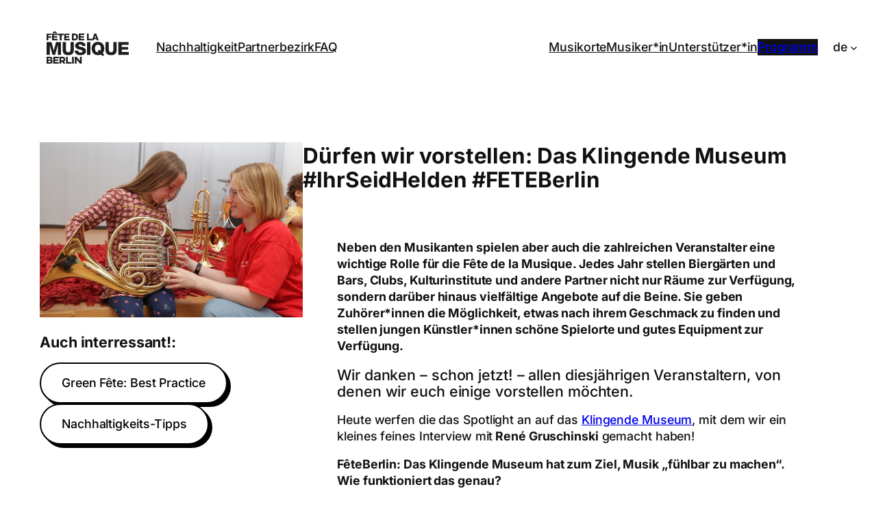

--- FILE ---
content_type: text/html; charset=UTF-8
request_url: https://www.fetedelamusique.de/das-klingende-museum/
body_size: 30964
content:
<!DOCTYPE html>
<html lang="de-DE">
<head>
	<meta charset="UTF-8" />
	<meta name="viewport" content="width=device-width, initial-scale=1" />
<meta name='robots' content='index, follow, max-image-preview:large, max-snippet:-1, max-video-preview:-1' />
	<style>img:is([sizes="auto" i], [sizes^="auto," i]) { contain-intrinsic-size: 3000px 1500px }</style>
	<link rel="alternate" hreflang="de" href="https://www.fetedelamusique.de/das-klingende-museum/" />
<link rel="alternate" hreflang="x-default" href="https://www.fetedelamusique.de/das-klingende-museum/" />

	<!-- This site is optimized with the Yoast SEO plugin v26.1.1 - https://yoast.com/wordpress/plugins/seo/ -->
	<link rel="canonical" href="https://www.fetedelamusique.de/das-klingende-museum/" />
	<meta property="og:locale" content="de_DE" />
	<meta property="og:type" content="article" />
	<meta property="og:title" content="Dürfen wir vorstellen: Das Klingende Museum #IhrSeidHelden #FETEBerlin - Fête de la Musique Berlin | #FETEBerlin 2025" />
	<meta property="og:description" content="Neben den Musikanten spielen aber auch die zahlreichen Veranstalter eine wichtige Rolle für die Fête de la Musique. Jedes Jahr stellen Biergärten und Bars, Clubs, Kulturinstitute und andere Partner nicht nur Räume zur Verfügung, sondern darüber hinaus vielfältige Angebote auf die Beine. Sie geben Zuhörer*innen die Möglichkeit, etwas nach ihrem Geschmack zu finden und stellen [&hellip;]" />
	<meta property="og:url" content="https://www.fetedelamusique.de/das-klingende-museum/" />
	<meta property="og:site_name" content="Fête de la Musique Berlin | #FETEBerlin 2025" />
	<meta property="article:publisher" content="https://www.facebook.com/FETEBerlin/" />
	<meta property="article:published_time" content="2018-05-22T09:03:35+00:00" />
	<meta property="article:modified_time" content="2018-06-02T20:21:10+00:00" />
	<meta property="og:image" content="https://www.fetedelamusique.de/wp-content/uploads/2018/05/Das_klingende_Museum_FETEBerlin_Jan-Kulke.jpg" />
	<meta property="og:image:width" content="787" />
	<meta property="og:image:height" content="525" />
	<meta property="og:image:type" content="image/jpeg" />
	<meta name="author" content="miamia" />
	<meta name="twitter:card" content="summary_large_image" />
	<meta name="twitter:creator" content="@FETEberlin" />
	<meta name="twitter:site" content="@FETEberlin" />
	<meta name="twitter:label1" content="Verfasst von" />
	<meta name="twitter:data1" content="miamia" />
	<meta name="twitter:label2" content="Geschätzte Lesezeit" />
	<meta name="twitter:data2" content="2 Minuten" />
	<script type="application/ld+json" class="yoast-schema-graph">{"@context":"https://schema.org","@graph":[{"@type":"Article","@id":"https://www.fetedelamusique.de/das-klingende-museum/#article","isPartOf":{"@id":"https://www.fetedelamusique.de/das-klingende-museum/"},"author":{"name":"miamia","@id":"https://www.fetedelamusique.de/#/schema/person/d1fb4812db12f6d34c01ba740c25019d"},"headline":"Dürfen wir vorstellen: Das Klingende Museum #IhrSeidHelden #FETEBerlin","datePublished":"2018-05-22T09:03:35+00:00","dateModified":"2018-06-02T20:21:10+00:00","mainEntityOfPage":{"@id":"https://www.fetedelamusique.de/das-klingende-museum/"},"wordCount":450,"publisher":{"@id":"https://www.fetedelamusique.de/#organization"},"image":{"@id":"https://www.fetedelamusique.de/das-klingende-museum/#primaryimage"},"thumbnailUrl":"https://www.fetedelamusique.de/wp-content/uploads/2018/05/Das_klingende_Museum_FETEBerlin_Jan-Kulke.jpg","articleSection":["news"],"inLanguage":"de"},{"@type":"WebPage","@id":"https://www.fetedelamusique.de/das-klingende-museum/","url":"https://www.fetedelamusique.de/das-klingende-museum/","name":"Dürfen wir vorstellen: Das Klingende Museum #IhrSeidHelden #FETEBerlin - Fête de la Musique Berlin | #FETEBerlin 2025","isPartOf":{"@id":"https://www.fetedelamusique.de/#website"},"primaryImageOfPage":{"@id":"https://www.fetedelamusique.de/das-klingende-museum/#primaryimage"},"image":{"@id":"https://www.fetedelamusique.de/das-klingende-museum/#primaryimage"},"thumbnailUrl":"https://www.fetedelamusique.de/wp-content/uploads/2018/05/Das_klingende_Museum_FETEBerlin_Jan-Kulke.jpg","datePublished":"2018-05-22T09:03:35+00:00","dateModified":"2018-06-02T20:21:10+00:00","breadcrumb":{"@id":"https://www.fetedelamusique.de/das-klingende-museum/#breadcrumb"},"inLanguage":"de","potentialAction":[{"@type":"ReadAction","target":["https://www.fetedelamusique.de/das-klingende-museum/"]}]},{"@type":"ImageObject","inLanguage":"de","@id":"https://www.fetedelamusique.de/das-klingende-museum/#primaryimage","url":"https://www.fetedelamusique.de/wp-content/uploads/2018/05/Das_klingende_Museum_FETEBerlin_Jan-Kulke.jpg","contentUrl":"https://www.fetedelamusique.de/wp-content/uploads/2018/05/Das_klingende_Museum_FETEBerlin_Jan-Kulke.jpg","width":787,"height":525,"caption":"Klingedes Museum Mitarbeiterin übt Instrument mit Kind #FETEBerlin"},{"@type":"BreadcrumbList","@id":"https://www.fetedelamusique.de/das-klingende-museum/#breadcrumb","itemListElement":[{"@type":"ListItem","position":1,"name":"Blog","item":"https://www.fetedelamusique.de/blog/"},{"@type":"ListItem","position":2,"name":"Dürfen wir vorstellen: Das Klingende Museum #IhrSeidHelden #FETEBerlin"}]},{"@type":"WebSite","@id":"https://www.fetedelamusique.de/#website","url":"https://www.fetedelamusique.de/","name":"Fête de la Musique Berlin | #FETEBerlin 2025","description":"Berlin feiert Musik. In allen Bezirken. Umsonst, draußen und drinnen. Am 21. Juni. Macht alle mit.","publisher":{"@id":"https://www.fetedelamusique.de/#organization"},"potentialAction":[{"@type":"SearchAction","target":{"@type":"EntryPoint","urlTemplate":"https://www.fetedelamusique.de/?s={search_term_string}"},"query-input":{"@type":"PropertyValueSpecification","valueRequired":true,"valueName":"search_term_string"}}],"inLanguage":"de"},{"@type":"Organization","@id":"https://www.fetedelamusique.de/#organization","name":"Fête de la Musique Berlin","url":"https://www.fetedelamusique.de/","logo":{"@type":"ImageObject","inLanguage":"de","@id":"https://www.fetedelamusique.de/#/schema/logo/image/","url":"https://www.fetedelamusique.de/wp-content/uploads/2022/06/Logo2.png","contentUrl":"https://www.fetedelamusique.de/wp-content/uploads/2022/06/Logo2.png","width":3508,"height":1358,"caption":"Fête de la Musique Berlin"},"image":{"@id":"https://www.fetedelamusique.de/#/schema/logo/image/"},"sameAs":["https://www.facebook.com/FETEBerlin/","https://x.com/FETEberlin","https://www.youtube.com/channel/UC6bQMMsctBTXZCTx4r1SXAg","https://www.tiktok.com/fetedelamusiqueberlin","https://www.instagram.com/feteberlin/","https://social.www.fetedelamusique.de"]},{"@type":"Person","@id":"https://www.fetedelamusique.de/#/schema/person/d1fb4812db12f6d34c01ba740c25019d","name":"miamia","image":{"@type":"ImageObject","inLanguage":"de","@id":"https://www.fetedelamusique.de/#/schema/person/image/","url":"https://secure.gravatar.com/avatar/f8dc8db3f63d2894de90a923ee7f4b1ef8c94c827eafe791c5a55b76912c8e18?s=96&d=mm&r=g","contentUrl":"https://secure.gravatar.com/avatar/f8dc8db3f63d2894de90a923ee7f4b1ef8c94c827eafe791c5a55b76912c8e18?s=96&d=mm&r=g","caption":"miamia"},"url":"https://www.fetedelamusique.de/author/miamia/"}]}</script>
	<!-- / Yoast SEO plugin. -->


<title>Dürfen wir vorstellen: Das Klingende Museum #IhrSeidHelden #FETEBerlin - Fête de la Musique Berlin | #FETEBerlin 2025</title>
<link rel="alternate" type="application/rss+xml" title="Fête de la Musique Berlin | #FETEBerlin 2025 &raquo; Feed" href="https://www.fetedelamusique.de/feed/" />
<link rel="alternate" type="application/rss+xml" title="Fête de la Musique Berlin | #FETEBerlin 2025 &raquo; Kommentar-Feed" href="https://www.fetedelamusique.de/comments/feed/" />
<link rel="alternate" type="application/rss+xml" title="Fête de la Musique Berlin | #FETEBerlin 2025 &raquo; Dürfen wir vorstellen: Das Klingende Museum #IhrSeidHelden #FETEBerlin Kommentar-Feed" href="https://www.fetedelamusique.de/das-klingende-museum/feed/" />
<script>
window._wpemojiSettings = {"baseUrl":"https:\/\/s.w.org\/images\/core\/emoji\/16.0.1\/72x72\/","ext":".png","svgUrl":"https:\/\/s.w.org\/images\/core\/emoji\/16.0.1\/svg\/","svgExt":".svg","source":{"concatemoji":"https:\/\/www.fetedelamusique.de\/wp-includes\/js\/wp-emoji-release.min.js"}};
/*! This file is auto-generated */
!function(s,n){var o,i,e;function c(e){try{var t={supportTests:e,timestamp:(new Date).valueOf()};sessionStorage.setItem(o,JSON.stringify(t))}catch(e){}}function p(e,t,n){e.clearRect(0,0,e.canvas.width,e.canvas.height),e.fillText(t,0,0);var t=new Uint32Array(e.getImageData(0,0,e.canvas.width,e.canvas.height).data),a=(e.clearRect(0,0,e.canvas.width,e.canvas.height),e.fillText(n,0,0),new Uint32Array(e.getImageData(0,0,e.canvas.width,e.canvas.height).data));return t.every(function(e,t){return e===a[t]})}function u(e,t){e.clearRect(0,0,e.canvas.width,e.canvas.height),e.fillText(t,0,0);for(var n=e.getImageData(16,16,1,1),a=0;a<n.data.length;a++)if(0!==n.data[a])return!1;return!0}function f(e,t,n,a){switch(t){case"flag":return n(e,"\ud83c\udff3\ufe0f\u200d\u26a7\ufe0f","\ud83c\udff3\ufe0f\u200b\u26a7\ufe0f")?!1:!n(e,"\ud83c\udde8\ud83c\uddf6","\ud83c\udde8\u200b\ud83c\uddf6")&&!n(e,"\ud83c\udff4\udb40\udc67\udb40\udc62\udb40\udc65\udb40\udc6e\udb40\udc67\udb40\udc7f","\ud83c\udff4\u200b\udb40\udc67\u200b\udb40\udc62\u200b\udb40\udc65\u200b\udb40\udc6e\u200b\udb40\udc67\u200b\udb40\udc7f");case"emoji":return!a(e,"\ud83e\udedf")}return!1}function g(e,t,n,a){var r="undefined"!=typeof WorkerGlobalScope&&self instanceof WorkerGlobalScope?new OffscreenCanvas(300,150):s.createElement("canvas"),o=r.getContext("2d",{willReadFrequently:!0}),i=(o.textBaseline="top",o.font="600 32px Arial",{});return e.forEach(function(e){i[e]=t(o,e,n,a)}),i}function t(e){var t=s.createElement("script");t.src=e,t.defer=!0,s.head.appendChild(t)}"undefined"!=typeof Promise&&(o="wpEmojiSettingsSupports",i=["flag","emoji"],n.supports={everything:!0,everythingExceptFlag:!0},e=new Promise(function(e){s.addEventListener("DOMContentLoaded",e,{once:!0})}),new Promise(function(t){var n=function(){try{var e=JSON.parse(sessionStorage.getItem(o));if("object"==typeof e&&"number"==typeof e.timestamp&&(new Date).valueOf()<e.timestamp+604800&&"object"==typeof e.supportTests)return e.supportTests}catch(e){}return null}();if(!n){if("undefined"!=typeof Worker&&"undefined"!=typeof OffscreenCanvas&&"undefined"!=typeof URL&&URL.createObjectURL&&"undefined"!=typeof Blob)try{var e="postMessage("+g.toString()+"("+[JSON.stringify(i),f.toString(),p.toString(),u.toString()].join(",")+"));",a=new Blob([e],{type:"text/javascript"}),r=new Worker(URL.createObjectURL(a),{name:"wpTestEmojiSupports"});return void(r.onmessage=function(e){c(n=e.data),r.terminate(),t(n)})}catch(e){}c(n=g(i,f,p,u))}t(n)}).then(function(e){for(var t in e)n.supports[t]=e[t],n.supports.everything=n.supports.everything&&n.supports[t],"flag"!==t&&(n.supports.everythingExceptFlag=n.supports.everythingExceptFlag&&n.supports[t]);n.supports.everythingExceptFlag=n.supports.everythingExceptFlag&&!n.supports.flag,n.DOMReady=!1,n.readyCallback=function(){n.DOMReady=!0}}).then(function(){return e}).then(function(){var e;n.supports.everything||(n.readyCallback(),(e=n.source||{}).concatemoji?t(e.concatemoji):e.wpemoji&&e.twemoji&&(t(e.twemoji),t(e.wpemoji)))}))}((window,document),window._wpemojiSettings);
</script>
<link rel='stylesheet' id='wp-block-image-css' href='https://www.fetedelamusique.de/wp-includes/blocks/image/style.min.css' media='all' />
<style id='tw-block-image-inline-css'>
.wp-block-image.is-style-tw-rounded-corners img{border-radius:var(--tw-block-rounded)}.wp-block-image.is-style-tw-border img{border:1px solid var(--tw-block-border-color)}.wp-block-image.is-style-tw-shadow img{box-shadow:var(--tw-block-shadow)}.wp-block-image.is-style-tw-hard-shadow img{box-shadow:var(--tw-block-hard-shadow)}.is-style-tw-frame .aligncenter > figcaption,.wp-block-image.is-style-tw-frame.is-resized > figcaption{display:block}.wp-block-image.tw-caption-large figcaption{font-size:inherit}.wp-block-image.aligncenter{margin-inline:auto}.wp-block-image[style*="--shape"] img{-webkit-clip-path:var(--shape);clip-path:var(--shape)}
</style>
<style id='wp-block-navigation-link-inline-css'>
.wp-block-navigation .wp-block-navigation-item__label{overflow-wrap:break-word}.wp-block-navigation .wp-block-navigation-item__description{display:none}.link-ui-tools{border-top:1px solid #f0f0f0;padding:8px}.link-ui-block-inserter{padding-top:8px}.link-ui-block-inserter__back{margin-left:8px;text-transform:uppercase}
</style>
<link rel='stylesheet' id='wp-block-navigation-css' href='https://www.fetedelamusique.de/wp-includes/blocks/navigation/style.min.css' media='all' />
<link rel='stylesheet' id='tw-block-navigation-css' href='https://www.fetedelamusique.de/wp-content/plugins/twentig/dist/blocks/navigation/style.css' media='all' />
<style id='wp-block-group-inline-css'>
.wp-block-group{box-sizing:border-box}:where(.wp-block-group.wp-block-group-is-layout-constrained){position:relative}
</style>
<style id='wp-block-paragraph-inline-css'>
.is-small-text{font-size:.875em}.is-regular-text{font-size:1em}.is-large-text{font-size:2.25em}.is-larger-text{font-size:3em}.has-drop-cap:not(:focus):first-letter{float:left;font-size:8.4em;font-style:normal;font-weight:100;line-height:.68;margin:.05em .1em 0 0;text-transform:uppercase}body.rtl .has-drop-cap:not(:focus):first-letter{float:none;margin-left:.1em}p.has-drop-cap.has-background{overflow:hidden}:root :where(p.has-background){padding:1.25em 2.375em}:where(p.has-text-color:not(.has-link-color)) a{color:inherit}p.has-text-align-left[style*="writing-mode:vertical-lr"],p.has-text-align-right[style*="writing-mode:vertical-rl"]{rotate:180deg}
</style>
<style id='wp-block-post-featured-image-inline-css'>
.wp-block-post-featured-image{margin-left:0;margin-right:0}.wp-block-post-featured-image a{display:block;height:100%}.wp-block-post-featured-image :where(img){box-sizing:border-box;height:auto;max-width:100%;vertical-align:bottom;width:100%}.wp-block-post-featured-image.alignfull img,.wp-block-post-featured-image.alignwide img{width:100%}.wp-block-post-featured-image .wp-block-post-featured-image__overlay.has-background-dim{background-color:#000;inset:0;position:absolute}.wp-block-post-featured-image{position:relative}.wp-block-post-featured-image .wp-block-post-featured-image__overlay.has-background-gradient{background-color:initial}.wp-block-post-featured-image .wp-block-post-featured-image__overlay.has-background-dim-0{opacity:0}.wp-block-post-featured-image .wp-block-post-featured-image__overlay.has-background-dim-10{opacity:.1}.wp-block-post-featured-image .wp-block-post-featured-image__overlay.has-background-dim-20{opacity:.2}.wp-block-post-featured-image .wp-block-post-featured-image__overlay.has-background-dim-30{opacity:.3}.wp-block-post-featured-image .wp-block-post-featured-image__overlay.has-background-dim-40{opacity:.4}.wp-block-post-featured-image .wp-block-post-featured-image__overlay.has-background-dim-50{opacity:.5}.wp-block-post-featured-image .wp-block-post-featured-image__overlay.has-background-dim-60{opacity:.6}.wp-block-post-featured-image .wp-block-post-featured-image__overlay.has-background-dim-70{opacity:.7}.wp-block-post-featured-image .wp-block-post-featured-image__overlay.has-background-dim-80{opacity:.8}.wp-block-post-featured-image .wp-block-post-featured-image__overlay.has-background-dim-90{opacity:.9}.wp-block-post-featured-image .wp-block-post-featured-image__overlay.has-background-dim-100{opacity:1}.wp-block-post-featured-image:where(.alignleft,.alignright){width:100%}
</style>
<style id='tw-block-post-featured-image-inline-css'>
.wp-block-post-featured-image[class*="tw-img-ratio"] img{aspect-ratio:var(--tw-img-ratio);object-fit:cover}.wp-block-post-featured-image.is-style-tw-rounded-corners :where(img,span){border-radius:var(--tw-block-rounded)}.wp-block-post-featured-image.is-style-rounded :where(img,span){border-radius:9999px}.wp-block-post-featured-image.is-style-tw-frame span{margin:12px}.wp-block-post-featured-image.is-style-tw-border img{border:1px solid var(--tw-block-border-color)}.wp-block-post-featured-image.is-style-tw-shadow img{box-shadow:var(--tw-block-shadow)}.wp-block-post-featured-image.is-style-tw-hard-shadow img{box-shadow:var(--tw-block-hard-shadow)}.wp-block-post-featured-image[style*="--shape"] :where(img,span),.wp-block-post-featured-image[style*="--shape"].tw-hover-zoom{-webkit-clip-path:var(--shape);clip-path:var(--shape)}.wp-block-post-featured-image.tw-hover-fade :where(img,span){transition:opacity 0.2s}.tw-stretched-link:hover .wp-block-post-featured-image.tw-hover-fade img,.wp-block-post-featured-image.tw-hover-fade:where(:hover,:focus-within) img{opacity:0.9}.wp-block-post-featured-image.tw-hover-zoom{overflow:hidden}.wp-block-post-featured-image.tw-hover-zoom img{transition:transform 0.4s}.tw-stretched-link:hover .wp-block-post-featured-image.tw-hover-zoom img,.wp-block-post-featured-image.tw-hover-zoom:where(:hover,:focus-within) img{transform:scale(1.05)}.wp-block-post-featured-image[style*="--shape"].tw-hover-zoom img{-webkit-clip-path:none;clip-path:none}.wp-block-post-featured-image.tw-hover-overlay span{transition:opacity 0.2s}.tw-stretched-link:not(:hover):not(:focus-within) > .wp-block-post-featured-image.tw-hover-overlay span,:not(.tw-stretched-link) > .wp-block-post-featured-image.tw-hover-overlay:not(:hover):not(:focus-within) span{opacity:0}.wp-block-post-featured-image.tw-hover-radius :where(img,span){transition:border-radius 0.2s}.tw-stretched-link:hover .wp-block-post-featured-image.tw-hover-radius :where(img,span),.wp-block-post-featured-image.tw-hover-radius:where(:hover,:focus-within) :where(img,span){border-radius:40px!important}:where(.wp-block-post-featured-image) .wp-element-caption{margin-top:0.5em}.wp-block-post-featured-image .wp-element-caption a{display:unset}
</style>
<style id='wp-block-heading-inline-css'>
h1.has-background,h2.has-background,h3.has-background,h4.has-background,h5.has-background,h6.has-background{padding:1.25em 2.375em}h1.has-text-align-left[style*=writing-mode]:where([style*=vertical-lr]),h1.has-text-align-right[style*=writing-mode]:where([style*=vertical-rl]),h2.has-text-align-left[style*=writing-mode]:where([style*=vertical-lr]),h2.has-text-align-right[style*=writing-mode]:where([style*=vertical-rl]),h3.has-text-align-left[style*=writing-mode]:where([style*=vertical-lr]),h3.has-text-align-right[style*=writing-mode]:where([style*=vertical-rl]),h4.has-text-align-left[style*=writing-mode]:where([style*=vertical-lr]),h4.has-text-align-right[style*=writing-mode]:where([style*=vertical-rl]),h5.has-text-align-left[style*=writing-mode]:where([style*=vertical-lr]),h5.has-text-align-right[style*=writing-mode]:where([style*=vertical-rl]),h6.has-text-align-left[style*=writing-mode]:where([style*=vertical-lr]),h6.has-text-align-right[style*=writing-mode]:where([style*=vertical-rl]){rotate:180deg}
</style>
<style id='wp-block-button-inline-css'>
.wp-block-button__link{align-content:center;box-sizing:border-box;cursor:pointer;display:inline-block;height:100%;text-align:center;word-break:break-word}.wp-block-button__link.aligncenter{text-align:center}.wp-block-button__link.alignright{text-align:right}:where(.wp-block-button__link){border-radius:9999px;box-shadow:none;padding:calc(.667em + 2px) calc(1.333em + 2px);text-decoration:none}.wp-block-button[style*=text-decoration] .wp-block-button__link{text-decoration:inherit}.wp-block-buttons>.wp-block-button.has-custom-width{max-width:none}.wp-block-buttons>.wp-block-button.has-custom-width .wp-block-button__link{width:100%}.wp-block-buttons>.wp-block-button.has-custom-font-size .wp-block-button__link{font-size:inherit}.wp-block-buttons>.wp-block-button.wp-block-button__width-25{width:calc(25% - var(--wp--style--block-gap, .5em)*.75)}.wp-block-buttons>.wp-block-button.wp-block-button__width-50{width:calc(50% - var(--wp--style--block-gap, .5em)*.5)}.wp-block-buttons>.wp-block-button.wp-block-button__width-75{width:calc(75% - var(--wp--style--block-gap, .5em)*.25)}.wp-block-buttons>.wp-block-button.wp-block-button__width-100{flex-basis:100%;width:100%}.wp-block-buttons.is-vertical>.wp-block-button.wp-block-button__width-25{width:25%}.wp-block-buttons.is-vertical>.wp-block-button.wp-block-button__width-50{width:50%}.wp-block-buttons.is-vertical>.wp-block-button.wp-block-button__width-75{width:75%}.wp-block-button.is-style-squared,.wp-block-button__link.wp-block-button.is-style-squared{border-radius:0}.wp-block-button.no-border-radius,.wp-block-button__link.no-border-radius{border-radius:0!important}:root :where(.wp-block-button .wp-block-button__link.is-style-outline),:root :where(.wp-block-button.is-style-outline>.wp-block-button__link){border:2px solid;padding:.667em 1.333em}:root :where(.wp-block-button .wp-block-button__link.is-style-outline:not(.has-text-color)),:root :where(.wp-block-button.is-style-outline>.wp-block-button__link:not(.has-text-color)){color:currentColor}:root :where(.wp-block-button .wp-block-button__link.is-style-outline:not(.has-background)),:root :where(.wp-block-button.is-style-outline>.wp-block-button__link:not(.has-background)){background-color:initial;background-image:none}
</style>
<style id='wp-block-buttons-inline-css'>
.wp-block-buttons{box-sizing:border-box}.wp-block-buttons.is-vertical{flex-direction:column}.wp-block-buttons.is-vertical>.wp-block-button:last-child{margin-bottom:0}.wp-block-buttons>.wp-block-button{display:inline-block;margin:0}.wp-block-buttons.is-content-justification-left{justify-content:flex-start}.wp-block-buttons.is-content-justification-left.is-vertical{align-items:flex-start}.wp-block-buttons.is-content-justification-center{justify-content:center}.wp-block-buttons.is-content-justification-center.is-vertical{align-items:center}.wp-block-buttons.is-content-justification-right{justify-content:flex-end}.wp-block-buttons.is-content-justification-right.is-vertical{align-items:flex-end}.wp-block-buttons.is-content-justification-space-between{justify-content:space-between}.wp-block-buttons.aligncenter{text-align:center}.wp-block-buttons:not(.is-content-justification-space-between,.is-content-justification-right,.is-content-justification-left,.is-content-justification-center) .wp-block-button.aligncenter{margin-left:auto;margin-right:auto;width:100%}.wp-block-buttons[style*=text-decoration] .wp-block-button,.wp-block-buttons[style*=text-decoration] .wp-block-button__link{text-decoration:inherit}.wp-block-buttons.has-custom-font-size .wp-block-button__link{font-size:inherit}.wp-block-buttons .wp-block-button__link{width:100%}.wp-block-button.aligncenter{text-align:center}
</style>
<style id='wp-block-post-title-inline-css'>
.wp-block-post-title{box-sizing:border-box;word-break:break-word}.wp-block-post-title :where(a){display:inline-block;font-family:inherit;font-size:inherit;font-style:inherit;font-weight:inherit;letter-spacing:inherit;line-height:inherit;text-decoration:inherit}
</style>
<style id='wp-block-post-content-inline-css'>
.wp-block-post-content{display:flow-root}
</style>
<style id='wp-block-columns-inline-css'>
.wp-block-columns{align-items:normal!important;box-sizing:border-box;display:flex;flex-wrap:wrap!important}.wp-block-columns.are-vertically-aligned-top{align-items:flex-start}.wp-block-columns.are-vertically-aligned-center{align-items:center}.wp-block-columns.are-vertically-aligned-bottom{align-items:flex-end}@media (min-width:768px){.wp-block-columns{flex-wrap:nowrap!important}.wp-block-columns:not(.is-not-stacked-on-mobile) > .wp-block-column{flex-basis:0;flex-grow:1}.wp-block-columns:not(.is-not-stacked-on-mobile) > .wp-block-column[style*="flex-basis"]{flex-grow:0}}.wp-block-columns.is-not-stacked-on-mobile{flex-wrap:nowrap!important}.wp-block-columns.is-not-stacked-on-mobile > .wp-block-column{flex-basis:0;flex-grow:1}.wp-block-columns.is-not-stacked-on-mobile > .wp-block-column[style*="flex-basis"]{flex-grow:0}@media (max-width:767px){.wp-block-columns:not(.is-not-stacked-on-mobile):not(.tw-cols-stack-sm-2) > .wp-block-column{flex-basis:100%!important}.wp-block-columns.tw-cols-stack-sm-2{display:grid;grid-template-columns:repeat(2,minmax(0,1fr))}}.wp-block-column{flex-grow:1;min-width:0;word-break:break-word;overflow-wrap:break-word}.wp-block-column.is-vertically-aligned-top{align-self:flex-start;width:100%}.wp-block-column.is-vertically-aligned-center{align-self:center;width:100%}.wp-block-column.is-vertically-aligned-bottom{align-self:flex-end;width:100%}@media (min-width:768px) and (max-width:1023px){.wp-block-columns.tw-cols-stack-md-2:not(.tw-justify-center){display:grid;grid-template-columns:repeat(2,minmax(0,1fr))}.wp-block-columns.tw-cols-stack-md-2.tw-justify-center{flex-wrap:wrap!important}.wp-block-columns.tw-cols-stack-md-2.tw-justify-center > .wp-block-column{flex-basis:calc(50% - 16px);flex-grow:0}}@media (max-width:1023px){.wp-block-columns.tw-cols-stack-md{flex-wrap:wrap!important}.wp-block-columns.tw-cols-stack-md > .wp-block-column{flex-basis:100%!important}body .wp-block-columns.tw-large-gap{column-gap:32px}}
</style>
<style id='tw-block-columns-inline-css'>
.is-style-tw-col-shadow,.wp-block-column.is-style-tw-shadow{box-shadow:var(--tw-block-shadow)}.is-style-tw-col-hard-shadow,.wp-block-column.is-style-tw-hard-shadow{box-shadow:var(--tw-block-hard-shadow)}:where(.is-style-tw-col-shadow,.is-style-tw-col-hard-shadow){background-color:#fff;color:#000}.is-style-tw-col-border-top{border-style:none;border-top:1px solid;padding-top:24px}.tw-stretched-blocks > .wp-block-column,.wp-block-column.tw-stack{display:flex;flex-direction:column}.tw-stretched-blocks > .wp-block-column > :is(.wp-block-image,.wp-block-post-featured-image,.wp-block-group:only-child,.wp-block-cover,.wp-block-columns,.wp-block-gallery){flex-grow:1}.tw-stretched-blocks > .wp-block-column > :is(.wp-block-image,.wp-block-post-featured-image) img{min-height:100%;object-fit:cover}.tw-stretched-blocks > .wp-block-column > :is(.wp-block-image,.wp-block-post-featured-image) a{height:100%}.wp-block-columns[style*="radius"]{overflow:hidden}
</style>
<style id='wp-block-spacer-inline-css'>
.wp-block-spacer{clear:both}
</style>
<link rel='stylesheet' id='wp-block-social-links-css' href='https://www.fetedelamusique.de/wp-includes/blocks/social-links/style.min.css' media='all' />
<style id='tw-block-social-links-inline-css'>
.wp-block-social-links.tw-hover-none .wp-social-link:hover{transform:none}.wp-block-social-links.tw-hover-opacity .wp-social-link{opacity:0.7}.wp-block-social-links.tw-hover-opacity .wp-social-link:hover{opacity:1;transform:none}.wp-block-social-links.tw-hover-opacity-down .wp-social-link{opacity:1}.wp-block-social-links.tw-hover-opacity-down .wp-social-link:hover{opacity:0.7;transform:none}.wp-block-social-links.is-style-tw-square .wp-block-social-link{border-radius:0}.wp-block-social-links.is-style-tw-rounded .wp-block-social-link{border-radius:0.25em}
</style>
<style id='wp-emoji-styles-inline-css'>

	img.wp-smiley, img.emoji {
		display: inline !important;
		border: none !important;
		box-shadow: none !important;
		height: 1em !important;
		width: 1em !important;
		margin: 0 0.07em !important;
		vertical-align: -0.1em !important;
		background: none !important;
		padding: 0 !important;
	}
</style>
<style id='wp-block-library-inline-css'>
:root{--wp-admin-theme-color:#007cba;--wp-admin-theme-color--rgb:0,124,186;--wp-admin-theme-color-darker-10:#006ba1;--wp-admin-theme-color-darker-10--rgb:0,107,161;--wp-admin-theme-color-darker-20:#005a87;--wp-admin-theme-color-darker-20--rgb:0,90,135;--wp-admin-border-width-focus:2px;--wp-block-synced-color:#7a00df;--wp-block-synced-color--rgb:122,0,223;--wp-bound-block-color:var(--wp-block-synced-color)}@media (min-resolution:192dpi){:root{--wp-admin-border-width-focus:1.5px}}.wp-element-button{cursor:pointer}:root{--wp--preset--font-size--normal:16px;--wp--preset--font-size--huge:42px}:root .has-very-light-gray-background-color{background-color:#eee}:root .has-very-dark-gray-background-color{background-color:#313131}:root .has-very-light-gray-color{color:#eee}:root .has-very-dark-gray-color{color:#313131}:root .has-vivid-green-cyan-to-vivid-cyan-blue-gradient-background{background:linear-gradient(135deg,#00d084,#0693e3)}:root .has-purple-crush-gradient-background{background:linear-gradient(135deg,#34e2e4,#4721fb 50%,#ab1dfe)}:root .has-hazy-dawn-gradient-background{background:linear-gradient(135deg,#faaca8,#dad0ec)}:root .has-subdued-olive-gradient-background{background:linear-gradient(135deg,#fafae1,#67a671)}:root .has-atomic-cream-gradient-background{background:linear-gradient(135deg,#fdd79a,#004a59)}:root .has-nightshade-gradient-background{background:linear-gradient(135deg,#330968,#31cdcf)}:root .has-midnight-gradient-background{background:linear-gradient(135deg,#020381,#2874fc)}.has-regular-font-size{font-size:1em}.has-larger-font-size{font-size:2.625em}.has-normal-font-size{font-size:var(--wp--preset--font-size--normal)}.has-huge-font-size{font-size:var(--wp--preset--font-size--huge)}.has-text-align-center{text-align:center}.has-text-align-left{text-align:left}.has-text-align-right{text-align:right}#end-resizable-editor-section{display:none}.aligncenter{clear:both}.items-justified-left{justify-content:flex-start}.items-justified-center{justify-content:center}.items-justified-right{justify-content:flex-end}.items-justified-space-between{justify-content:space-between}.screen-reader-text{border:0;clip-path:inset(50%);height:1px;margin:-1px;overflow:hidden;padding:0;position:absolute;width:1px;word-wrap:normal!important}.screen-reader-text:focus{background-color:#ddd;clip-path:none;color:#444;display:block;font-size:1em;height:auto;left:5px;line-height:normal;padding:15px 23px 14px;text-decoration:none;top:5px;width:auto;z-index:100000}html :where(.has-border-color){border-style:solid}html :where([style*=border-top-color]){border-top-style:solid}html :where([style*=border-right-color]){border-right-style:solid}html :where([style*=border-bottom-color]){border-bottom-style:solid}html :where([style*=border-left-color]){border-left-style:solid}html :where([style*=border-width]){border-style:solid}html :where([style*=border-top-width]){border-top-style:solid}html :where([style*=border-right-width]){border-right-style:solid}html :where([style*=border-bottom-width]){border-bottom-style:solid}html :where([style*=border-left-width]){border-left-style:solid}html :where(img[class*=wp-image-]){height:auto;max-width:100%}:where(figure){margin:0 0 1em}html :where(.is-position-sticky){--wp-admin--admin-bar--position-offset:var(--wp-admin--admin-bar--height,0px)}@media screen and (max-width:600px){html :where(.is-position-sticky){--wp-admin--admin-bar--position-offset:0px}}
</style>
<link rel='stylesheet' id='ainoblocks-frontend-style-css' href='https://www.fetedelamusique.de/wp-content/plugins/aino-blocks/assets/css/frontend.css' media='all' />
<link rel='stylesheet' id='twentig-blocks-css' href='https://www.fetedelamusique.de/wp-content/plugins/twentig/dist/blocks/common.css' media='all' />
<link rel='stylesheet' id='fontawesome-free-css' href='https://www.fetedelamusique.de/wp-content/plugins/getwid/vendors/fontawesome-free/css/all.min.css' media='all' />
<link rel='stylesheet' id='slick-css' href='https://www.fetedelamusique.de/wp-content/plugins/getwid/vendors/slick/slick/slick.min.css' media='all' />
<link rel='stylesheet' id='slick-theme-css' href='https://www.fetedelamusique.de/wp-content/plugins/getwid/vendors/slick/slick/slick-theme.min.css' media='all' />
<link rel='stylesheet' id='mp-fancybox-css' href='https://www.fetedelamusique.de/wp-content/plugins/getwid/vendors/mp-fancybox/jquery.fancybox.min.css' media='all' />
<link rel='stylesheet' id='getwid-blocks-css' href='https://www.fetedelamusique.de/wp-content/plugins/getwid/assets/css/blocks.style.css' media='all' />
<style id='global-styles-inline-css'>
:root{--wp--preset--aspect-ratio--square: 1;--wp--preset--aspect-ratio--4-3: 4/3;--wp--preset--aspect-ratio--3-4: 3/4;--wp--preset--aspect-ratio--3-2: 3/2;--wp--preset--aspect-ratio--2-3: 2/3;--wp--preset--aspect-ratio--16-9: 16/9;--wp--preset--aspect-ratio--9-16: 9/16;--wp--preset--color--black: #000000;--wp--preset--color--cyan-bluish-gray: #abb8c3;--wp--preset--color--white: #ffffff;--wp--preset--color--pale-pink: #f78da7;--wp--preset--color--vivid-red: #cf2e2e;--wp--preset--color--luminous-vivid-orange: #ff6900;--wp--preset--color--luminous-vivid-amber: #fcb900;--wp--preset--color--light-green-cyan: #7bdcb5;--wp--preset--color--vivid-green-cyan: #00d084;--wp--preset--color--pale-cyan-blue: #8ed1fc;--wp--preset--color--vivid-cyan-blue: #0693e3;--wp--preset--color--vivid-purple: #9b51e0;--wp--preset--color--base: #FFFFFF;--wp--preset--color--contrast: #111111;--wp--preset--color--accent-1: #FFEE58;--wp--preset--color--accent-2: #F6CFF4;--wp--preset--color--accent-3: #503AA8;--wp--preset--color--accent-4: #686868;--wp--preset--color--accent-5: #FBFAF3;--wp--preset--color--accent-6: color-mix(in srgb, currentColor 20%, transparent);--wp--preset--gradient--vivid-cyan-blue-to-vivid-purple: linear-gradient(135deg,rgba(6,147,227,1) 0%,rgb(155,81,224) 100%);--wp--preset--gradient--light-green-cyan-to-vivid-green-cyan: linear-gradient(135deg,rgb(122,220,180) 0%,rgb(0,208,130) 100%);--wp--preset--gradient--luminous-vivid-amber-to-luminous-vivid-orange: linear-gradient(135deg,rgba(252,185,0,1) 0%,rgba(255,105,0,1) 100%);--wp--preset--gradient--luminous-vivid-orange-to-vivid-red: linear-gradient(135deg,rgba(255,105,0,1) 0%,rgb(207,46,46) 100%);--wp--preset--gradient--very-light-gray-to-cyan-bluish-gray: linear-gradient(135deg,rgb(238,238,238) 0%,rgb(169,184,195) 100%);--wp--preset--gradient--cool-to-warm-spectrum: linear-gradient(135deg,rgb(74,234,220) 0%,rgb(151,120,209) 20%,rgb(207,42,186) 40%,rgb(238,44,130) 60%,rgb(251,105,98) 80%,rgb(254,248,76) 100%);--wp--preset--gradient--blush-light-purple: linear-gradient(135deg,rgb(255,206,236) 0%,rgb(152,150,240) 100%);--wp--preset--gradient--blush-bordeaux: linear-gradient(135deg,rgb(254,205,165) 0%,rgb(254,45,45) 50%,rgb(107,0,62) 100%);--wp--preset--gradient--luminous-dusk: linear-gradient(135deg,rgb(255,203,112) 0%,rgb(199,81,192) 50%,rgb(65,88,208) 100%);--wp--preset--gradient--pale-ocean: linear-gradient(135deg,rgb(255,245,203) 0%,rgb(182,227,212) 50%,rgb(51,167,181) 100%);--wp--preset--gradient--electric-grass: linear-gradient(135deg,rgb(202,248,128) 0%,rgb(113,206,126) 100%);--wp--preset--gradient--midnight: linear-gradient(135deg,rgb(2,3,129) 0%,rgb(40,116,252) 100%);--wp--preset--font-size--small: 0.875rem;--wp--preset--font-size--medium: clamp(1rem, 1rem + ((1vw - 0.2rem) * 0.179), 1.125rem);--wp--preset--font-size--large: clamp(1.125rem, 1.125rem + ((1vw - 0.2rem) * 0.357), 1.375rem);--wp--preset--font-size--x-large: clamp(1.75rem, 1.75rem + ((1vw - 0.2rem) * 0.357), 2rem);--wp--preset--font-size--xx-large: clamp(2.15rem, 2.15rem + ((1vw - 0.2rem) * 1.214), 3rem);--wp--preset--font-family--manrope: Manrope, sans-serif;--wp--preset--font-family--fira-code: "Fira Code", monospace;--wp--preset--font-family--inter: Inter, sans-serif;--wp--preset--font-family--outfit: Outfit, sans-serif;--wp--preset--spacing--20: 10px;--wp--preset--spacing--30: 20px;--wp--preset--spacing--40: 30px;--wp--preset--spacing--50: clamp(30px, 5vw, 50px);--wp--preset--spacing--60: clamp(30px, 7vw, 70px);--wp--preset--spacing--70: clamp(50px, 7vw, 90px);--wp--preset--spacing--80: clamp(70px, 10vw, 140px);--wp--preset--shadow--natural: 6px 6px 9px rgba(0, 0, 0, 0.2);--wp--preset--shadow--deep: 12px 12px 50px rgba(0, 0, 0, 0.4);--wp--preset--shadow--sharp: 6px 6px 0px rgba(0, 0, 0, 0.2);--wp--preset--shadow--outlined: 6px 6px 0px -3px rgba(255, 255, 255, 1), 6px 6px rgba(0, 0, 0, 1);--wp--preset--shadow--crisp: 6px 6px 0px rgba(0, 0, 0, 1);}:root { --wp--style--global--content-size: 1200px;--wp--style--global--wide-size: 1440px; }:where(body) { margin: 0; }.wp-site-blocks { padding-top: var(--wp--style--root--padding-top); padding-bottom: var(--wp--style--root--padding-bottom); }.has-global-padding { padding-right: var(--wp--style--root--padding-right); padding-left: var(--wp--style--root--padding-left); }.has-global-padding > .alignfull { margin-right: calc(var(--wp--style--root--padding-right) * -1); margin-left: calc(var(--wp--style--root--padding-left) * -1); }.has-global-padding :where(:not(.alignfull.is-layout-flow) > .has-global-padding:not(.wp-block-block, .alignfull)) { padding-right: 0; padding-left: 0; }.has-global-padding :where(:not(.alignfull.is-layout-flow) > .has-global-padding:not(.wp-block-block, .alignfull)) > .alignfull { margin-left: 0; margin-right: 0; }.wp-site-blocks > .alignleft { float: left; margin-right: 2em; }.wp-site-blocks > .alignright { float: right; margin-left: 2em; }.wp-site-blocks > .aligncenter { justify-content: center; margin-left: auto; margin-right: auto; }:where(.wp-site-blocks) > * { margin-block-start: 1.2rem; margin-block-end: 0; }:where(.wp-site-blocks) > :first-child { margin-block-start: 0; }:where(.wp-site-blocks) > :last-child { margin-block-end: 0; }:root { --wp--style--block-gap: 1.2rem; }:root :where(.is-layout-flow) > :first-child{margin-block-start: 0;}:root :where(.is-layout-flow) > :last-child{margin-block-end: 0;}:root :where(.is-layout-flow) > *{margin-block-start: 1.2rem;margin-block-end: 0;}:root :where(.is-layout-constrained) > :first-child{margin-block-start: 0;}:root :where(.is-layout-constrained) > :last-child{margin-block-end: 0;}:root :where(.is-layout-constrained) > *{margin-block-start: 1.2rem;margin-block-end: 0;}:root :where(.is-layout-flex){gap: 1.2rem;}:root :where(.is-layout-grid){gap: 1.2rem;}.is-layout-flow > .alignleft{float: left;margin-inline-start: 0;margin-inline-end: 2em;}.is-layout-flow > .alignright{float: right;margin-inline-start: 2em;margin-inline-end: 0;}.is-layout-flow > .aligncenter{margin-left: auto !important;margin-right: auto !important;}.is-layout-constrained > .alignleft{float: left;margin-inline-start: 0;margin-inline-end: 2em;}.is-layout-constrained > .alignright{float: right;margin-inline-start: 2em;margin-inline-end: 0;}.is-layout-constrained > .aligncenter{margin-left: auto !important;margin-right: auto !important;}.is-layout-constrained > :where(:not(.alignleft):not(.alignright):not(.alignfull)){max-width: var(--wp--style--global--content-size);margin-left: auto !important;margin-right: auto !important;}.is-layout-constrained > .alignwide{max-width: var(--wp--style--global--wide-size);}body .is-layout-flex{display: flex;}.is-layout-flex{flex-wrap: wrap;align-items: center;}.is-layout-flex > :is(*, div){margin: 0;}body .is-layout-grid{display: grid;}.is-layout-grid > :is(*, div){margin: 0;}body{background-color: var(--wp--preset--color--base);color: var(--wp--preset--color--contrast);font-family: var(--wp--preset--font-family--inter);font-size: var(--wp--preset--font-size--medium);font-style: normal;font-weight: 500;letter-spacing: -0.1px;line-height: 1.4;--wp--style--root--padding-top: 0px;--wp--style--root--padding-right: var(--wp--preset--spacing--50);--wp--style--root--padding-bottom: 0px;--wp--style--root--padding-left: var(--wp--preset--spacing--50);}a:where(:not(.wp-element-button)){color: currentColor;text-decoration: underline;}:root :where(a:where(:not(.wp-element-button)):hover){text-decoration: none;}h1, h2, h3, h4, h5, h6{font-family: var(--wp--preset--font-family--inter);font-style: normal;font-weight: 500;letter-spacing: -0.1px;line-height: 1.125;}h1{font-family: var(--wp--preset--font-family--inter);font-size: var(--wp--preset--font-size--xx-large);font-style: normal;font-weight: 600;}h2{font-family: var(--wp--preset--font-family--inter);font-size: var(--wp--preset--font-size--large);font-style: normal;font-weight: 500;}h3{font-size: var(--wp--preset--font-size--x-large);}h4{font-size: var(--wp--preset--font-size--medium);}h5{font-size: var(--wp--preset--font-size--small);letter-spacing: 0.5px;}h6{font-size: var(--wp--preset--font-size--small);font-weight: 700;letter-spacing: 1.4px;text-transform: uppercase;}:root :where(.wp-element-button, .wp-block-button__link){background-color: var(--wp--preset--color--contrast);border-width: 0;color: var(--wp--preset--color--base);font-family: inherit;font-size: var(--wp--preset--font-size--medium);line-height: inherit;padding-top: 1rem;padding-right: 2.25rem;padding-bottom: 1rem;padding-left: 2.25rem;text-decoration: none;}:root :where(.wp-element-button:hover, .wp-block-button__link:hover){background-color: color-mix(in srgb, var(--wp--preset--color--contrast) 85%, transparent);border-color: transparent;color: var(--wp--preset--color--base);}:root :where(.wp-element-button:focus, .wp-block-button__link:focus){outline-color: var(--wp--preset--color--accent-4);outline-offset: 2px;}:root :where(.wp-element-caption, .wp-block-audio figcaption, .wp-block-embed figcaption, .wp-block-gallery figcaption, .wp-block-image figcaption, .wp-block-table figcaption, .wp-block-video figcaption){font-size: var(--wp--preset--font-size--small);line-height: 1.4;}.has-black-color{color: var(--wp--preset--color--black) !important;}.has-cyan-bluish-gray-color{color: var(--wp--preset--color--cyan-bluish-gray) !important;}.has-white-color{color: var(--wp--preset--color--white) !important;}.has-pale-pink-color{color: var(--wp--preset--color--pale-pink) !important;}.has-vivid-red-color{color: var(--wp--preset--color--vivid-red) !important;}.has-luminous-vivid-orange-color{color: var(--wp--preset--color--luminous-vivid-orange) !important;}.has-luminous-vivid-amber-color{color: var(--wp--preset--color--luminous-vivid-amber) !important;}.has-light-green-cyan-color{color: var(--wp--preset--color--light-green-cyan) !important;}.has-vivid-green-cyan-color{color: var(--wp--preset--color--vivid-green-cyan) !important;}.has-pale-cyan-blue-color{color: var(--wp--preset--color--pale-cyan-blue) !important;}.has-vivid-cyan-blue-color{color: var(--wp--preset--color--vivid-cyan-blue) !important;}.has-vivid-purple-color{color: var(--wp--preset--color--vivid-purple) !important;}.has-base-color{color: var(--wp--preset--color--base) !important;}.has-contrast-color{color: var(--wp--preset--color--contrast) !important;}.has-accent-1-color{color: var(--wp--preset--color--accent-1) !important;}.has-accent-2-color{color: var(--wp--preset--color--accent-2) !important;}.has-accent-3-color{color: var(--wp--preset--color--accent-3) !important;}.has-accent-4-color{color: var(--wp--preset--color--accent-4) !important;}.has-accent-5-color{color: var(--wp--preset--color--accent-5) !important;}.has-accent-6-color{color: var(--wp--preset--color--accent-6) !important;}.has-black-background-color{background-color: var(--wp--preset--color--black) !important;}.has-cyan-bluish-gray-background-color{background-color: var(--wp--preset--color--cyan-bluish-gray) !important;}.has-white-background-color{background-color: var(--wp--preset--color--white) !important;}.has-pale-pink-background-color{background-color: var(--wp--preset--color--pale-pink) !important;}.has-vivid-red-background-color{background-color: var(--wp--preset--color--vivid-red) !important;}.has-luminous-vivid-orange-background-color{background-color: var(--wp--preset--color--luminous-vivid-orange) !important;}.has-luminous-vivid-amber-background-color{background-color: var(--wp--preset--color--luminous-vivid-amber) !important;}.has-light-green-cyan-background-color{background-color: var(--wp--preset--color--light-green-cyan) !important;}.has-vivid-green-cyan-background-color{background-color: var(--wp--preset--color--vivid-green-cyan) !important;}.has-pale-cyan-blue-background-color{background-color: var(--wp--preset--color--pale-cyan-blue) !important;}.has-vivid-cyan-blue-background-color{background-color: var(--wp--preset--color--vivid-cyan-blue) !important;}.has-vivid-purple-background-color{background-color: var(--wp--preset--color--vivid-purple) !important;}.has-base-background-color{background-color: var(--wp--preset--color--base) !important;}.has-contrast-background-color{background-color: var(--wp--preset--color--contrast) !important;}.has-accent-1-background-color{background-color: var(--wp--preset--color--accent-1) !important;}.has-accent-2-background-color{background-color: var(--wp--preset--color--accent-2) !important;}.has-accent-3-background-color{background-color: var(--wp--preset--color--accent-3) !important;}.has-accent-4-background-color{background-color: var(--wp--preset--color--accent-4) !important;}.has-accent-5-background-color{background-color: var(--wp--preset--color--accent-5) !important;}.has-accent-6-background-color{background-color: var(--wp--preset--color--accent-6) !important;}.has-black-border-color{border-color: var(--wp--preset--color--black) !important;}.has-cyan-bluish-gray-border-color{border-color: var(--wp--preset--color--cyan-bluish-gray) !important;}.has-white-border-color{border-color: var(--wp--preset--color--white) !important;}.has-pale-pink-border-color{border-color: var(--wp--preset--color--pale-pink) !important;}.has-vivid-red-border-color{border-color: var(--wp--preset--color--vivid-red) !important;}.has-luminous-vivid-orange-border-color{border-color: var(--wp--preset--color--luminous-vivid-orange) !important;}.has-luminous-vivid-amber-border-color{border-color: var(--wp--preset--color--luminous-vivid-amber) !important;}.has-light-green-cyan-border-color{border-color: var(--wp--preset--color--light-green-cyan) !important;}.has-vivid-green-cyan-border-color{border-color: var(--wp--preset--color--vivid-green-cyan) !important;}.has-pale-cyan-blue-border-color{border-color: var(--wp--preset--color--pale-cyan-blue) !important;}.has-vivid-cyan-blue-border-color{border-color: var(--wp--preset--color--vivid-cyan-blue) !important;}.has-vivid-purple-border-color{border-color: var(--wp--preset--color--vivid-purple) !important;}.has-base-border-color{border-color: var(--wp--preset--color--base) !important;}.has-contrast-border-color{border-color: var(--wp--preset--color--contrast) !important;}.has-accent-1-border-color{border-color: var(--wp--preset--color--accent-1) !important;}.has-accent-2-border-color{border-color: var(--wp--preset--color--accent-2) !important;}.has-accent-3-border-color{border-color: var(--wp--preset--color--accent-3) !important;}.has-accent-4-border-color{border-color: var(--wp--preset--color--accent-4) !important;}.has-accent-5-border-color{border-color: var(--wp--preset--color--accent-5) !important;}.has-accent-6-border-color{border-color: var(--wp--preset--color--accent-6) !important;}.has-vivid-cyan-blue-to-vivid-purple-gradient-background{background: var(--wp--preset--gradient--vivid-cyan-blue-to-vivid-purple) !important;}.has-light-green-cyan-to-vivid-green-cyan-gradient-background{background: var(--wp--preset--gradient--light-green-cyan-to-vivid-green-cyan) !important;}.has-luminous-vivid-amber-to-luminous-vivid-orange-gradient-background{background: var(--wp--preset--gradient--luminous-vivid-amber-to-luminous-vivid-orange) !important;}.has-luminous-vivid-orange-to-vivid-red-gradient-background{background: var(--wp--preset--gradient--luminous-vivid-orange-to-vivid-red) !important;}.has-very-light-gray-to-cyan-bluish-gray-gradient-background{background: var(--wp--preset--gradient--very-light-gray-to-cyan-bluish-gray) !important;}.has-cool-to-warm-spectrum-gradient-background{background: var(--wp--preset--gradient--cool-to-warm-spectrum) !important;}.has-blush-light-purple-gradient-background{background: var(--wp--preset--gradient--blush-light-purple) !important;}.has-blush-bordeaux-gradient-background{background: var(--wp--preset--gradient--blush-bordeaux) !important;}.has-luminous-dusk-gradient-background{background: var(--wp--preset--gradient--luminous-dusk) !important;}.has-pale-ocean-gradient-background{background: var(--wp--preset--gradient--pale-ocean) !important;}.has-electric-grass-gradient-background{background: var(--wp--preset--gradient--electric-grass) !important;}.has-midnight-gradient-background{background: var(--wp--preset--gradient--midnight) !important;}.has-small-font-size{font-size: var(--wp--preset--font-size--small) !important;}.has-medium-font-size{font-size: var(--wp--preset--font-size--medium) !important;}.has-large-font-size{font-size: var(--wp--preset--font-size--large) !important;}.has-x-large-font-size{font-size: var(--wp--preset--font-size--x-large) !important;}.has-xx-large-font-size{font-size: var(--wp--preset--font-size--xx-large) !important;}.has-manrope-font-family{font-family: var(--wp--preset--font-family--manrope) !important;}.has-fira-code-font-family{font-family: var(--wp--preset--font-family--fira-code) !important;}.has-inter-font-family{font-family: var(--wp--preset--font-family--inter) !important;}.has-outfit-font-family{font-family: var(--wp--preset--font-family--outfit) !important;}
.circle-button {
    width: 200px; /* Größe des Buttons */
    height: 200px;
    background-color: black; /* Hintergrundfarbe */
    color: white; /* Schriftfarbe */
    border: none;
    border-radius: 50%; /* Macht den Button rund */
    display: flex;
    align-items: center;
    justify-content: center;
    font-size: 26px !important;
	text-align: center !important;
	padding:18px;
    cursor: pointer;
     transition: transform 0.4s cubic-bezier(0.25, 0.1, 0.25, 1), background-color 0.3s ease;
	 animation: fadeIn 0.8s ease-out forwards;
}

.circle-button:hover {
    background-color: #333; 
	transform: scale(1.1) rotate(10deg);
}
:where(.wp-site-blocks) > * {
  margin-block-start: 0rem;
}
/***
 * Nav-Current 
***/
.wp-block-navigation-item__content[aria-current="page"] { text-decoration:underline; }
/***
 * WPML Switcher 
***/
.wpml-language-switcher-block {
  display: flex;
  box-sizing: border-box;
  width: 0%;
}

/***
 * Buttons 
***/

.wp-block-button__link.wp-element-button {
	color: #000;
	
    background-color: 			var(--fete--mainBackgroundColor);
    
	border: 					var(--button--border-width) solid transparent;
   
	border-radius: 				var(--button--border-radius);
   
	font-weight: 				var(--button--font-weight);
   
	line-height: 				var(--button--line-height);
   
	padding: 					var(--button--padding-vertical) var(--button--padding-horizontal);
	
	border-width: 				var(--fete--mainBorderWidth);
  
	border-color:#000;
}

.wp-block-button__link.wp-element-button:hover {
   
	border-width: var(--fete--mainBorderWidth);
   
	border-color: #000;

}
:root :where(.wp-block-columns-is-layout-flow) > :first-child{margin-block-start: 0;}:root :where(.wp-block-columns-is-layout-flow) > :last-child{margin-block-end: 0;}:root :where(.wp-block-columns-is-layout-flow) > *{margin-block-start: var(--wp--preset--spacing--50);margin-block-end: 0;}:root :where(.wp-block-columns-is-layout-constrained) > :first-child{margin-block-start: 0;}:root :where(.wp-block-columns-is-layout-constrained) > :last-child{margin-block-end: 0;}:root :where(.wp-block-columns-is-layout-constrained) > *{margin-block-start: var(--wp--preset--spacing--50);margin-block-end: 0;}:root :where(.wp-block-columns-is-layout-flex){gap: var(--wp--preset--spacing--50);}:root :where(.wp-block-columns-is-layout-grid){gap: var(--wp--preset--spacing--50);}
:root :where(.wp-block-buttons-is-layout-flow) > :first-child{margin-block-start: 0;}:root :where(.wp-block-buttons-is-layout-flow) > :last-child{margin-block-end: 0;}:root :where(.wp-block-buttons-is-layout-flow) > *{margin-block-start: 16px;margin-block-end: 0;}:root :where(.wp-block-buttons-is-layout-constrained) > :first-child{margin-block-start: 0;}:root :where(.wp-block-buttons-is-layout-constrained) > :last-child{margin-block-end: 0;}:root :where(.wp-block-buttons-is-layout-constrained) > *{margin-block-start: 16px;margin-block-end: 0;}:root :where(.wp-block-buttons-is-layout-flex){gap: 16px;}:root :where(.wp-block-buttons-is-layout-grid){gap: 16px;}
:root :where(.wp-block-post-title a:where(:not(.wp-element-button))){text-decoration: none;}
:root :where(.wp-block-post-title a:where(:not(.wp-element-button)):hover){text-decoration: underline;}
:root :where(.wp-block-navigation){font-size: var(--wp--preset--font-size--medium);}
:root :where(.wp-block-navigation a:where(:not(.wp-element-button))){text-decoration: none;}
:root :where(.wp-block-navigation a:where(:not(.wp-element-button)):hover){text-decoration: underline;}
@media (max-width: 767px) { .tw-sm-hidden { display: none !important; }}@media (min-width: 768px) and (max-width: 1023px) { .tw-md-hidden { display: none !important; }}@media (min-width: 1024px) { .tw-lg-hidden { display: none !important; }}@media (width < 768px) { .tw-sm-hidden { display: none !important; }}@media (768px <= width < 1024px) { .tw-md-hidden { display: none !important; }}@media (width >= 1024px) { .tw-lg-hidden { display: none !important; }}
</style>
<style id='core-block-supports-inline-css'>
.wp-container-core-navigation-is-layout-a89b3969{justify-content:center;}.wp-container-core-group-is-layout-edc3bc78{flex-wrap:nowrap;}.wp-container-core-group-is-layout-cd9ab148{flex-wrap:nowrap;align-items:center;}.wp-elements-a14d6985ebe98e56525ff007ee9fa8d0 a:where(:not(.wp-element-button)){color:var(--wp--preset--color--base);}.wp-container-core-group-is-layout-6c531013{flex-wrap:nowrap;}.wp-container-core-group-is-layout-e06fb0f3{flex-wrap:nowrap;justify-content:space-between;align-items:center;}.wp-container-4{top:calc(0px + var(--wp-admin--admin-bar--position-offset, 0px));position:sticky;z-index:10;}.wp-container-core-buttons-is-layout-b5991e60{gap:0.5em var(--wp--preset--spacing--20);flex-direction:column;align-items:flex-start;}.wp-container-core-columns-is-layout-d0b3c9c8{flex-wrap:nowrap;}.wp-elements-0d2eac73a02dfd94bf45fb0f6ec28ebd a:where(:not(.wp-element-button)){color:var(--wp--preset--color--base);}.wp-container-core-group-is-layout-7d343fa7{gap:var(--wp--preset--spacing--40);justify-content:flex-start;}.wp-elements-60e245f9c8e87c17bf5578ecdf47f6da a:where(:not(.wp-element-button)){color:#ffffffbd;}.wp-container-core-group-is-layout-6fe931d8{flex-wrap:nowrap;flex-direction:column;align-items:flex-start;}.wp-elements-1d08c0f87b83bb4f4d30e989c10c8e7f a:where(:not(.wp-element-button)){color:#ffffffbd;}.wp-container-core-group-is-layout-b20be981{gap:var(--wp--preset--spacing--30);justify-content:flex-start;}.wp-container-core-group-is-layout-b009c304{flex-wrap:nowrap;gap:var(--wp--preset--spacing--60);justify-content:space-between;align-items:flex-start;}.wp-container-core-group-is-layout-1c4db5b2 > *{margin-block-start:0;margin-block-end:0;}.wp-container-core-group-is-layout-1c4db5b2 > * + *{margin-block-start:0;margin-block-end:0;}
</style>
<style id='wp-block-template-skip-link-inline-css'>

		.skip-link.screen-reader-text {
			border: 0;
			clip-path: inset(50%);
			height: 1px;
			margin: -1px;
			overflow: hidden;
			padding: 0;
			position: absolute !important;
			width: 1px;
			word-wrap: normal !important;
		}

		.skip-link.screen-reader-text:focus {
			background-color: #eee;
			clip-path: none;
			color: #444;
			display: block;
			font-size: 1em;
			height: auto;
			left: 5px;
			line-height: normal;
			padding: 15px 23px 14px;
			text-decoration: none;
			top: 5px;
			width: auto;
			z-index: 100000;
		}
</style>
<link rel='stylesheet' id='contact-form-7-css' href='https://www.fetedelamusique.de/wp-content/plugins/contact-form-7/includes/css/styles.css' media='all' />
<link rel='stylesheet' id='leaflet-style-css' href='https://www.fetedelamusique.de/wp-content/plugins/nms-openagenda/assets/libs/leaflet/src/leaflet.css' media='all' />
<link rel='stylesheet' id='leaflet-fullscreen-style-css' href='https://www.fetedelamusique.de/wp-content/plugins/nms-openagenda/assets/libs/leaflet/leaflet.fullscreen/Control.FullScreen.css' media='all' />
<link rel='stylesheet' id='mapbox-plugin-style-css' href='https://www.fetedelamusique.de/wp-content/plugins/nms-openagenda/assets/css/nms.mapbox.css' media='all' />
<link rel='stylesheet' id='nms_oa_my_program_style-css' href='https://www.fetedelamusique.de/wp-content/plugins/nms-openagenda/_public/../assets/css/nms-oa-my-program/nms-oa-my-program.css' media='all' />
<link rel='stylesheet' id='nms_stream_style-css' href='https://www.fetedelamusique.de/wp-content/plugins/nms-stream/css/nms-stream-2021.css' media='all' />
<link rel='stylesheet' id='wpml-legacy-dropdown-0-css' href='https://www.fetedelamusique.de/wp-content/plugins/sitepress-multilingual-cms/templates/language-switchers/legacy-dropdown/style.min.css' media='all' />
<style id='wpml-legacy-dropdown-0-inline-css'>
.wpml-ls-statics-shortcode_actions{background-color:#e5e5e5;}.wpml-ls-statics-shortcode_actions, .wpml-ls-statics-shortcode_actions .wpml-ls-sub-menu, .wpml-ls-statics-shortcode_actions a {border-color:#cdcdcd;}.wpml-ls-statics-shortcode_actions a, .wpml-ls-statics-shortcode_actions .wpml-ls-sub-menu a, .wpml-ls-statics-shortcode_actions .wpml-ls-sub-menu a:link, .wpml-ls-statics-shortcode_actions li:not(.wpml-ls-current-language) .wpml-ls-link, .wpml-ls-statics-shortcode_actions li:not(.wpml-ls-current-language) .wpml-ls-link:link {color:#222222;background-color:#e5e5e5;}.wpml-ls-statics-shortcode_actions .wpml-ls-sub-menu a:hover,.wpml-ls-statics-shortcode_actions .wpml-ls-sub-menu a:focus, .wpml-ls-statics-shortcode_actions .wpml-ls-sub-menu a:link:hover, .wpml-ls-statics-shortcode_actions .wpml-ls-sub-menu a:link:focus {color:#000000;background-color:#eeeeee;}.wpml-ls-statics-shortcode_actions .wpml-ls-current-language > a {color:#222222;background-color:#eeeeee;}.wpml-ls-statics-shortcode_actions .wpml-ls-current-language:hover>a, .wpml-ls-statics-shortcode_actions .wpml-ls-current-language>a:focus {color:#000000;background-color:#eeeeee;}
</style>
<link rel='stylesheet' id='wpml-menu-item-0-css' href='https://www.fetedelamusique.de/wp-content/plugins/sitepress-multilingual-cms/templates/language-switchers/menu-item/style.min.css' media='all' />
<style id='wpml-menu-item-0-inline-css'>
#lang_sel img, #lang_sel_list img, #lang_sel_footer img { display: inline; }
</style>
<link rel='stylesheet' id='parent-style-css' href='https://www.fetedelamusique.de/wp-content/themes/twentytwentyfive/style.css' media='all' />
<link rel='stylesheet' id='child-style-css' href='https://www.fetedelamusique.de/wp-content/themes/fdlm-2025/style.css' media='all' />
<link rel='stylesheet' id='twentytwentyfive-style-css' href='https://www.fetedelamusique.de/wp-content/themes/twentytwentyfive/style.css' media='all' />
<link rel='stylesheet' id='borlabs-cookie-custom-css' href='https://www.fetedelamusique.de/wp-content/cache/borlabs-cookie/1/borlabs-cookie-1-de.css' media='all' />
<script src="https://www.fetedelamusique.de/wp-content/plugins/twentig/dist/js/block-animation.js" id="tw-block-animation-js" defer data-wp-strategy="defer"></script>
<script id="wpml-cookie-js-extra">
var wpml_cookies = {"wp-wpml_current_language":{"value":"de","expires":1,"path":"\/"}};
var wpml_cookies = {"wp-wpml_current_language":{"value":"de","expires":1,"path":"\/"}};
</script>
<script src="https://www.fetedelamusique.de/wp-content/plugins/sitepress-multilingual-cms/res/js/cookies/language-cookie.js" id="wpml-cookie-js" defer data-wp-strategy="defer"></script>
<script src="https://www.fetedelamusique.de/wp-includes/js/jquery/jquery.min.js" id="jquery-core-js"></script>
<script src="https://www.fetedelamusique.de/wp-includes/js/jquery/jquery-migrate.min.js" id="jquery-migrate-js"></script>
<script src="https://www.fetedelamusique.de/wp-content/plugins/nms-gutenberg-blocks/assets/js/nms-gutenberg-blocks.js" id="nms-gutenberg-blocks-js"></script>
<script src="https://www.fetedelamusique.de/wp-content/plugins/nms-openagenda/assets/libs/leaflet/src/leaflet.js" id="leaflet-js"></script>
<script src="https://www.fetedelamusique.de/wp-content/plugins/nms-openagenda/assets/libs/leaflet/leaflet.fullscreen/Control.FullScreen.js" id="leaflet-fullscreen-js"></script>
<script id="mapbox-plugin-script-js-extra">
var oaids = {"OAUId":"6922839","OAembedUId":"","myAccessToken":"pk.eyJ1IjoibmVyZGxpbmUiLCJhIjoiY2w0NWo4dGF1MDIzcjNjbXdmOHQ1ZnN1ZiJ9.W2Nsh7PJud_lLFKlhrqXSw"};
var nms_mapbox = {"OAUId":"6922839","OAembedUId":"","myAccessToken":"pk.eyJ1IjoibmVyZGxpbmUiLCJhIjoiY2w0NWo4dGF1MDIzcjNjbXdmOHQ1ZnN1ZiJ9.W2Nsh7PJud_lLFKlhrqXSw","styleMap":"mapbox\/streets-v11","zoomMap":"12","centerMap":["13.37","52.51"],"heightMap":"500px","nmsMapBoxProgramPage":"https:\/\/www.fetedelamusique.de\/programm\/","nmsPagelang":"de","nmsShowPassed":"1","eventsEmbedUrl":"https:\/\/openagenda.com\/agendas\/6922839\/embeds\/\/events","eventLable":"Veranstaltungen","geoJsonFile":"\/wp-content\/plugins\/nms-openagenda\/_data\/geo.json","fullScreenButtonExpand":"Show me the fullscreen!","fullScreenButtonClose":"Exit fullscreen mode","imagePlaceHolder":""};
</script>
<script src="https://www.fetedelamusique.de/wp-content/plugins/nms-openagenda/assets/js/nms.mapbox_default.js" id="mapbox-plugin-script-js"></script>
<script id="nms_oa_my_program_script-js-extra">
var nms_my_program_filters = {"ajax_url":"https:\/\/www.fetedelamusique.de\/wp-admin\/admin-ajax.php","aj_demo_nonce":"e62f3b6a0d","pluginsUrl":"https:\/\/www.fetedelamusique.de\/wp-content\/plugins","programmUrl":"https:\/\/www.fetedelamusique.de\/programm\/"};
var nms_my_program_val = {"urls":["https:\/\/www.fetedelamusique.de\/programm\/","https:\/\/www.fetedelamusique.de\/en\/program\/"],"timeStamp":[1750503600,1750507200,1750510800,1750514400,1750518000,1750521600,1750525200,1750528800,1750532400,1750536000,1750539600],"test":"indy","DropDownFilterTxt":"Suche","LinkToClipboardTxt":"Der Link wurde Kopiert","CopyByYouOwnTxt":"Bitte kopiere den Link selber"};
</script>
<script src="https://www.fetedelamusique.de/wp-content/plugins/nms-openagenda/_public/../assets/js/nms-oa-my-program/nms-oa-my-program2023.js" id="nms_oa_my_program_script-js"></script>
<script src="https://www.fetedelamusique.de/wp-content/plugins/nms-stream/js/nms-stream-20210621.js" id="nms_stream_script-js"></script>
<script src="https://www.fetedelamusique.de/wp-content/plugins/sitepress-multilingual-cms/templates/language-switchers/legacy-dropdown/script.min.js" id="wpml-legacy-dropdown-0-js"></script>
<script id="child-theme-script-js-extra">
var matomoTxts = {"OptOutComplete":"Opt-out abgeschlossen; Ihre Besuche auf dieser Webseite werden nicht vom Webanalysetool erfasst. Bitte beachten Sie, dass auch der Matomo-Deaktivierungs-Cookie dieser Webseite gel\u00f6scht wird, wenn Sie die in Ihrem Browser abgelegten Cookies entfernen. Au\u00dferdem m\u00fcssen Sie, wenn Sie einen anderen Computer oder einen anderen Webbrowser verwenden, die Deaktivierungsprozedur nochmals absolvieren.","OptOutCompleteBis":"Bitte beachten Sie, dass Sie das Opt-Out-Verfahren erneut durchf\u00fchren m\u00fcssen, wenn Sie Ihre Cookies l\u00f6schen, das Opt-Out-Cookie l\u00f6schen oder wenn Sie den Computer oder den Webbrowser wechseln.","YouMayOptOut2":"Sie haben die M\u00f6glichkeit zu verhindern, dass von Ihnen hier get\u00e4tigte Aktionen analysiert und verkn\u00fcpft werden. Dies wird Ihre Privatsph\u00e4re sch\u00fctzen, aber wird auch den Besitzer daran hindern, aus Ihren Aktionen zu lernen und die Bedienbarkeit f\u00fcr Sie und andere Benutzer zu verbessern.","YouMayOptOut3":"Dadurch wird Ihre Privatsph\u00e4re gesch\u00fctzt, aber auch verhindert, dass der Eigent\u00fcmer aus Ihren Handlungen lernt und eine bessere Erfahrung f\u00fcr Sie und andere Nutzer schafft.","OptOutErrorNoCookies":"F\u00fcr die Abmeldung vom Tracking m\u00fcssen Cookies aktiviert sein.","OptOutErrorNotHttps":"Die Funktion zur Abmeldung vom Tracking funktioniert m\u00f6glicherweise nicht, weil diese Seite nicht \u00fcber HTTPS geladen wurde. Bitte laden Sie die Seite erneut, um zu pr\u00fcfen, ob sich Ihr Abmeldestatus ge\u00e4ndert hat.","YouAreNotOptedOut":"Sie sind nicht abgemeldet.","UncheckToOptOut":"Deaktivieren Sie dieses Kontrollk\u00e4stchen, um sich abzumelden.","YouAreOptedOut":"Sie sind derzeit abgemeldet.","CheckToOptIn":"Markieren Sie dieses K\u00e4stchen, um sich anzumelden."};
</script>
<script src="https://www.fetedelamusique.de/wp-content/themes/fdlm-2025/assets/js/custom-child.js" id="child-theme-script-js"></script>
<script data-no-optimize="1" data-no-minify="1" data-cfasync="false" src="https://www.fetedelamusique.de/wp-content/cache/borlabs-cookie/1/borlabs-cookie-config-de.json.js" id="borlabs-cookie-config-js"></script>
<link rel="https://api.w.org/" href="https://www.fetedelamusique.de/wp-json/" /><link rel="alternate" title="JSON" type="application/json" href="https://www.fetedelamusique.de/wp-json/wp/v2/posts/1677" /><link rel="EditURI" type="application/rsd+xml" title="RSD" href="https://www.fetedelamusique.de/xmlrpc.php?rsd" />
<meta name="generator" content="WordPress 6.8.3" />
<link rel='shortlink' href='https://www.fetedelamusique.de/?p=1677' />
<link rel="alternate" title="oEmbed (JSON)" type="application/json+oembed" href="https://www.fetedelamusique.de/wp-json/oembed/1.0/embed?url=https%3A%2F%2Fwww.fetedelamusique.de%2Fdas-klingende-museum%2F" />
<link rel="alternate" title="oEmbed (XML)" type="text/xml+oembed" href="https://www.fetedelamusique.de/wp-json/oembed/1.0/embed?url=https%3A%2F%2Fwww.fetedelamusique.de%2Fdas-klingende-museum%2F&#038;format=xml" />
<meta name="generator" content="WPML ver:4.8.3 stt:1,3;" />
		<noscript>
			<style>#nms_my_program_filterform .NonJSViewPart{visibility:visible;display:flex;column-gap:30px;row-gap:0;align-items:center;justify-content:center;height:auto}@media screen and (max-width:576px){#nms_my_program_filterform .NonJSViewPart{flex-wrap:wrap!important}#nms_my_program_filterform .NonJSViewPart .column{flex-basis:50%;margin:0 0 10px;text-align:center}}#nms-oa-my-program-filter-buttons{display:none}</style>
		</noscript>
		<noscript><style>.tw-block-animation{opacity:1;transform:none;clip-path:none;}</style></noscript>

<!--facebook-domain-verification-->

<meta name="facebook-domain-verification" content="s9rqey6r0ghnttfr4dohavoshf7lrc" />

<script type="importmap" id="wp-importmap">
{"imports":{"@wordpress\/interactivity":"https:\/\/www.fetedelamusique.de\/wp-includes\/js\/dist\/script-modules\/interactivity\/index.min.js?ver=55aebb6e0a16726baffb"}}
</script>
<script type="module" src="https://www.fetedelamusique.de/wp-includes/js/dist/script-modules/block-library/navigation/view.min.js?ver=61572d447d60c0aa5240" id="@wordpress/block-library/navigation/view-js-module"></script>
<script type="module" src="https://www.fetedelamusique.de/wp-content/plugins/borlabs-cookie/assets/javascript/borlabs-cookie-prioritize.min.js?ver=3.3.17-87" id="borlabs-cookie-prioritize-js-module" data-cfasync="false" data-no-minify="1" data-no-optimize="1"></script>
<script type="module" src="https://www.fetedelamusique.de/wp-content/plugins/borlabs-cookie/assets/javascript/borlabs-cookie.min.js?ver=3.3.17" id="borlabs-cookie-core-js-module" data-cfasync="false" data-no-minify="1" data-no-optimize="1"></script>
<link rel="modulepreload" href="https://www.fetedelamusique.de/wp-includes/js/dist/script-modules/interactivity/index.min.js?ver=55aebb6e0a16726baffb" id="@wordpress/interactivity-js-modulepreload"><script data-borlabs-cookie-script-blocker-ignore>
if ('0' === '1' && ('0' === '1' || '1' === '1')) {
    window['gtag_enable_tcf_support'] = true;
}
window.dataLayer = window.dataLayer || [];
if (typeof gtag !== 'function') {
    function gtag() {
        dataLayer.push(arguments);
    }
}
gtag('set', 'developer_id.dYjRjMm', true);
if ('0' === '1' || '1' === '1') {
    if (window.BorlabsCookieGoogleConsentModeDefaultSet !== true) {
        let getCookieValue = function (name) {
            return document.cookie.match('(^|;)\\s*' + name + '\\s*=\\s*([^;]+)')?.pop() || '';
        };
        let cookieValue = getCookieValue('borlabs-cookie-gcs');
        let consentsFromCookie = {};
        if (cookieValue !== '') {
            consentsFromCookie = JSON.parse(decodeURIComponent(cookieValue));
        }
        let defaultValues = {
            'ad_storage': 'denied',
            'ad_user_data': 'denied',
            'ad_personalization': 'denied',
            'analytics_storage': 'denied',
            'functionality_storage': 'denied',
            'personalization_storage': 'denied',
            'security_storage': 'denied',
            'wait_for_update': 500,
        };
        gtag('consent', 'default', { ...defaultValues, ...consentsFromCookie });
    }
    window.BorlabsCookieGoogleConsentModeDefaultSet = true;
    let borlabsCookieConsentChangeHandler = function () {
        window.dataLayer = window.dataLayer || [];
        if (typeof gtag !== 'function') { function gtag(){dataLayer.push(arguments);} }

        let getCookieValue = function (name) {
            return document.cookie.match('(^|;)\\s*' + name + '\\s*=\\s*([^;]+)')?.pop() || '';
        };
        let cookieValue = getCookieValue('borlabs-cookie-gcs');
        let consentsFromCookie = {};
        if (cookieValue !== '') {
            consentsFromCookie = JSON.parse(decodeURIComponent(cookieValue));
        }

        consentsFromCookie.analytics_storage = BorlabsCookie.Consents.hasConsent('google-analytics') ? 'granted' : 'denied';

        BorlabsCookie.CookieLibrary.setCookie(
            'borlabs-cookie-gcs',
            JSON.stringify(consentsFromCookie),
            BorlabsCookie.Settings.automaticCookieDomainAndPath.value ? '' : BorlabsCookie.Settings.cookieDomain.value,
            BorlabsCookie.Settings.cookiePath.value,
            BorlabsCookie.Cookie.getPluginCookie().expires,
            BorlabsCookie.Settings.cookieSecure.value,
            BorlabsCookie.Settings.cookieSameSite.value
        );
    }
    document.addEventListener('borlabs-cookie-consent-saved', borlabsCookieConsentChangeHandler);
    document.addEventListener('borlabs-cookie-handle-unblock', borlabsCookieConsentChangeHandler);
}
if ('0' === '1') {
    gtag("js", new Date());
    gtag("config", "UA-118291740-1", {"anonymize_ip": true});

    (function (w, d, s, i) {
        var f = d.getElementsByTagName(s)[0],
            j = d.createElement(s);
        j.async = true;
        j.src =
            "https://www.googletagmanager.com/gtag/js?id=" + i;
        f.parentNode.insertBefore(j, f);
    })(window, document, "script", "UA-118291740-1");
}
</script><meta name="generator" content="Powered by Slider Revolution 6.7.29 - responsive, Mobile-Friendly Slider Plugin for WordPress with comfortable drag and drop interface." />
<style class='wp-fonts-local'>
@font-face{font-family:Manrope;font-style:normal;font-weight:200 800;font-display:fallback;src:url('https://www.fetedelamusique.de/wp-content/themes/twentytwentyfive/assets/fonts/manrope/Manrope-VariableFont_wght.woff2') format('woff2');}
@font-face{font-family:"Fira Code";font-style:normal;font-weight:300 700;font-display:fallback;src:url('https://www.fetedelamusique.de/wp-content/themes/twentytwentyfive/assets/fonts/fira-code/FiraCode-VariableFont_wght.woff2') format('woff2');}
@font-face{font-family:Inter;font-style:normal;font-weight:500;font-display:fallback;src:url('https://www.fetedelamusique.de/wp-content/uploads/fonts/UcCO3FwrK3iLTeHuS_nVMrMxCp50SjIw2boKoduKmMEVuI6fMZ1rib2Bg-4.woff2') format('woff2');}
@font-face{font-family:Inter;font-style:normal;font-weight:600;font-display:fallback;src:url('https://www.fetedelamusique.de/wp-content/uploads/fonts/UcCO3FwrK3iLTeHuS_nVMrMxCp50SjIw2boKoduKmMEVuGKYMZ1rib2Bg-4.woff2') format('woff2');}
@font-face{font-family:Inter;font-style:normal;font-weight:700;font-display:fallback;src:url('https://www.fetedelamusique.de/wp-content/uploads/fonts/UcCO3FwrK3iLTeHuS_nVMrMxCp50SjIw2boKoduKmMEVuFuYMZ1rib2Bg-4.woff2') format('woff2');}
@font-face{font-family:Inter;font-style:normal;font-weight:800;font-display:fallback;src:url('https://www.fetedelamusique.de/wp-content/uploads/fonts/UcCO3FwrK3iLTeHuS_nVMrMxCp50SjIw2boKoduKmMEVuDyYMZ1rib2Bg-4.woff2') format('woff2');}
@font-face{font-family:Inter;font-style:normal;font-weight:900;font-display:fallback;src:url('https://www.fetedelamusique.de/wp-content/uploads/fonts/UcCO3FwrK3iLTeHuS_nVMrMxCp50SjIw2boKoduKmMEVuBWYMZ1rib2Bg-4.woff2') format('woff2');}
@font-face{font-family:Outfit;font-style:normal;font-weight:700;font-display:fallback;src:url('https://www.fetedelamusique.de/wp-content/uploads/fonts/QGYyz_MVcBeNP4NjuGObqx1XmO1I4deyC4S-EiAou6Y.woff2') format('woff2');}
</style>
<link rel="icon" href="https://www.fetedelamusique.de/wp-content/uploads/2024/04/cropped-cropped-favicon24-32x32.png" sizes="32x32" />
<link rel="icon" href="https://www.fetedelamusique.de/wp-content/uploads/2024/04/cropped-cropped-favicon24-192x192.png" sizes="192x192" />
<link rel="apple-touch-icon" href="https://www.fetedelamusique.de/wp-content/uploads/2024/04/cropped-cropped-favicon24-180x180.png" />
<meta name="msapplication-TileImage" content="https://www.fetedelamusique.de/wp-content/uploads/2024/04/cropped-cropped-favicon24-270x270.png" />
<script>function setREVStartSize(e){
			//window.requestAnimationFrame(function() {
				window.RSIW = window.RSIW===undefined ? window.innerWidth : window.RSIW;
				window.RSIH = window.RSIH===undefined ? window.innerHeight : window.RSIH;
				try {
					var pw = document.getElementById(e.c).parentNode.offsetWidth,
						newh;
					pw = pw===0 || isNaN(pw) || (e.l=="fullwidth" || e.layout=="fullwidth") ? window.RSIW : pw;
					e.tabw = e.tabw===undefined ? 0 : parseInt(e.tabw);
					e.thumbw = e.thumbw===undefined ? 0 : parseInt(e.thumbw);
					e.tabh = e.tabh===undefined ? 0 : parseInt(e.tabh);
					e.thumbh = e.thumbh===undefined ? 0 : parseInt(e.thumbh);
					e.tabhide = e.tabhide===undefined ? 0 : parseInt(e.tabhide);
					e.thumbhide = e.thumbhide===undefined ? 0 : parseInt(e.thumbhide);
					e.mh = e.mh===undefined || e.mh=="" || e.mh==="auto" ? 0 : parseInt(e.mh,0);
					if(e.layout==="fullscreen" || e.l==="fullscreen")
						newh = Math.max(e.mh,window.RSIH);
					else{
						e.gw = Array.isArray(e.gw) ? e.gw : [e.gw];
						for (var i in e.rl) if (e.gw[i]===undefined || e.gw[i]===0) e.gw[i] = e.gw[i-1];
						e.gh = e.el===undefined || e.el==="" || (Array.isArray(e.el) && e.el.length==0)? e.gh : e.el;
						e.gh = Array.isArray(e.gh) ? e.gh : [e.gh];
						for (var i in e.rl) if (e.gh[i]===undefined || e.gh[i]===0) e.gh[i] = e.gh[i-1];
											
						var nl = new Array(e.rl.length),
							ix = 0,
							sl;
						e.tabw = e.tabhide>=pw ? 0 : e.tabw;
						e.thumbw = e.thumbhide>=pw ? 0 : e.thumbw;
						e.tabh = e.tabhide>=pw ? 0 : e.tabh;
						e.thumbh = e.thumbhide>=pw ? 0 : e.thumbh;
						for (var i in e.rl) nl[i] = e.rl[i]<window.RSIW ? 0 : e.rl[i];
						sl = nl[0];
						for (var i in nl) if (sl>nl[i] && nl[i]>0) { sl = nl[i]; ix=i;}
						var m = pw>(e.gw[ix]+e.tabw+e.thumbw) ? 1 : (pw-(e.tabw+e.thumbw)) / (e.gw[ix]);
						newh =  (e.gh[ix] * m) + (e.tabh + e.thumbh);
					}
					var el = document.getElementById(e.c);
					if (el!==null && el) el.style.height = newh+"px";
					el = document.getElementById(e.c+"_wrapper");
					if (el!==null && el) {
						el.style.height = newh+"px";
						el.style.display = "block";
					}
				} catch(e){
					console.log("Failure at Presize of Slider:" + e)
				}
			//});
		  };</script>
</head>

<body class="wp-singular post-template-default single single-post postid-1677 single-format-standard wp-custom-logo wp-embed-responsive wp-theme-twentytwentyfive wp-child-theme-fdlm-2025">

<div class="wp-site-blocks"><header class="wp-block-template-part">
<div class="wp-block-group has-global-padding is-layout-constrained wp-block-group-is-layout-constrained wp-container-4 is-position-sticky">
<div class="wp-block-group alignfull navigation_wrapper has-base-background-color has-background is-content-justification-space-between is-nowrap is-layout-flex wp-container-core-group-is-layout-e06fb0f3 wp-block-group-is-layout-flex tw-block-animation tw-animation-fade-in" style="border-radius:0px;margin-top:0;margin-bottom:0;padding-top:var(--wp--preset--spacing--30);padding-right:var(--wp--preset--spacing--30);padding-bottom:var(--wp--preset--spacing--30);padding-left:var(--wp--preset--spacing--30)">
<div class="wp-block-group is-nowrap is-layout-flex wp-container-core-group-is-layout-cd9ab148 wp-block-group-is-layout-flex">
<figure class="wp-block-image size-large is-resized tw-md-hidden tw-sm-hidden"><a href="https://www.fetedelamusique.de"><img decoding="async" src="https://www.fetedelamusique.de/wp-content/uploads/2025/04/fetedelamusique-berlin.svg" alt="" class="wp-image-20844" style="width:120px"/></a></figure>



<div class="wp-block-group tw-lg-hidden is-horizontal is-nowrap is-layout-flex wp-container-core-group-is-layout-edc3bc78 wp-block-group-is-layout-flex"><nav class="is-responsive items-justified-center wp-block-navigation is-content-justification-center is-layout-flex wp-container-core-navigation-is-layout-a89b3969 wp-block-navigation-is-layout-flex tw-icon-medium" aria-label="Navigation 2" 
		 data-wp-interactive="core/navigation" data-wp-context='{"overlayOpenedBy":{"click":false,"hover":false,"focus":false},"type":"overlay","roleAttribute":"","ariaLabel":"Men\u00fc"}'><button aria-haspopup="dialog" aria-label="Menü öffnen" class="wp-block-navigation__responsive-container-open always-shown" 
				data-wp-on-async--click="actions.openMenuOnClick"
				data-wp-on--keydown="actions.handleMenuKeydown"
			><svg width="24" height="24" xmlns="http://www.w3.org/2000/svg" viewBox="0 0 24 24"><rect x="4" y="6.5" width="16" height="1.5"></rect><rect x="4" y="11.25" width="16" height="1.5"></rect><rect x="4" y="16" width="16" height="1.5"></rect></svg></button>
				<div class="wp-block-navigation__responsive-container hidden-by-default"  id="modal-1" 
				data-wp-class--has-modal-open="state.isMenuOpen"
				data-wp-class--is-menu-open="state.isMenuOpen"
				data-wp-watch="callbacks.initMenu"
				data-wp-on--keydown="actions.handleMenuKeydown"
				data-wp-on-async--focusout="actions.handleMenuFocusout"
				tabindex="-1"
			>
					<div class="wp-block-navigation__responsive-close" tabindex="-1">
						<div class="wp-block-navigation__responsive-dialog" 
				data-wp-bind--aria-modal="state.ariaModal"
				data-wp-bind--aria-label="state.ariaLabel"
				data-wp-bind--role="state.roleAttribute"
			>
							<button aria-label="Menü schließen" class="wp-block-navigation__responsive-container-close" 
				data-wp-on-async--click="actions.closeMenuOnClick"
			><svg xmlns="http://www.w3.org/2000/svg" viewBox="0 0 24 24" width="24" height="24" aria-hidden="true" focusable="false"><path d="m13.06 12 6.47-6.47-1.06-1.06L12 10.94 5.53 4.47 4.47 5.53 10.94 12l-6.47 6.47 1.06 1.06L12 13.06l6.47 6.47 1.06-1.06L13.06 12Z"></path></svg></button>
							<div class="wp-block-navigation__responsive-container-content" 
				data-wp-watch="callbacks.focusFirstElement"
			 id="modal-1-content">
								<ul class="wp-block-navigation__container is-responsive items-justified-center wp-block-navigation"><li class=" wp-block-navigation-item wp-block-navigation-link"><a class="wp-block-navigation-item__content"  href="https://www.fetedelamusique.de/programm/"><span class="wp-block-navigation-item__label">Programm</span></a></li><li class=" wp-block-navigation-item wp-block-navigation-link"><a class="wp-block-navigation-item__content"  href="https://www.fetedelamusique.de/buehnenpartnerin/"><span class="wp-block-navigation-item__label">Musikorte</span></a></li><li class=" wp-block-navigation-item wp-block-navigation-link"><a class="wp-block-navigation-item__content"  href="https://www.fetedelamusique.de/musikerin/"><span class="wp-block-navigation-item__label">Musikerin</span></a></li><li class=" wp-block-navigation-item wp-block-navigation-link"><a class="wp-block-navigation-item__content"  href="https://www.fetedelamusique.de/unterstuetzerin/"><span class="wp-block-navigation-item__label">Unterstützerin</span></a></li><li class=" wp-block-navigation-item wp-block-navigation-link has-medium-font-size"><a class="wp-block-navigation-item__content"  href="https://www.fetedelamusique.de/matchmaking-account/"><span class="wp-block-navigation-item__label">Matchmaking</span></a></li><li class=" wp-block-navigation-item wp-block-navigation-link"><a class="wp-block-navigation-item__content"  href="https://www.fetedelamusique.de/nachhaltigkeit/"><span class="wp-block-navigation-item__label">Nachhaltigkeit</span></a></li><li class=" wp-block-navigation-item wp-block-navigation-link"><a class="wp-block-navigation-item__content"  href="https://www.fetedelamusique.de/partnerbezirk-2025/"><span class="wp-block-navigation-item__label">Partnerbezirk</span></a></li><li class=" wp-block-navigation-item wp-block-navigation-link"><a class="wp-block-navigation-item__content"  href="/faq-fete-de-la-musique/"><span class="wp-block-navigation-item__label">FAQ</span></a></li></ul>
							</div>
						</div>
					</div>
				</div></nav>


<figure class="wp-block-image size-full is-resized"><a href="https://www.fetedelamusique.de"><img decoding="async" src="https://www.fetedelamusique.de/wp-content/uploads/2025/04/fetedelamusique-berlin.svg" alt="" class="wp-image-20844" style="width:118px"/></a></figure>
</div>


<nav class="is-responsive tw-md-hidden tw-sm-hidden wp-block-navigation is-layout-flex wp-block-navigation-is-layout-flex" aria-label="Header-Navigation" 
		 data-wp-interactive="core/navigation" data-wp-context='{"overlayOpenedBy":{"click":false,"hover":false,"focus":false},"type":"overlay","roleAttribute":"","ariaLabel":"Men\u00fc"}'><button aria-haspopup="dialog" aria-label="Menü öffnen" class="wp-block-navigation__responsive-container-open" 
				data-wp-on-async--click="actions.openMenuOnClick"
				data-wp-on--keydown="actions.handleMenuKeydown"
			><svg width="24" height="24" xmlns="http://www.w3.org/2000/svg" viewBox="0 0 24 24" aria-hidden="true" focusable="false"><rect x="4" y="7.5" width="16" height="1.5" /><rect x="4" y="15" width="16" height="1.5" /></svg></button>
				<div class="wp-block-navigation__responsive-container"  id="modal-2" 
				data-wp-class--has-modal-open="state.isMenuOpen"
				data-wp-class--is-menu-open="state.isMenuOpen"
				data-wp-watch="callbacks.initMenu"
				data-wp-on--keydown="actions.handleMenuKeydown"
				data-wp-on-async--focusout="actions.handleMenuFocusout"
				tabindex="-1"
			>
					<div class="wp-block-navigation__responsive-close" tabindex="-1">
						<div class="wp-block-navigation__responsive-dialog" 
				data-wp-bind--aria-modal="state.ariaModal"
				data-wp-bind--aria-label="state.ariaLabel"
				data-wp-bind--role="state.roleAttribute"
			>
							<button aria-label="Menü schließen" class="wp-block-navigation__responsive-container-close" 
				data-wp-on-async--click="actions.closeMenuOnClick"
			><svg xmlns="http://www.w3.org/2000/svg" viewBox="0 0 24 24" width="24" height="24" aria-hidden="true" focusable="false"><path d="m13.06 12 6.47-6.47-1.06-1.06L12 10.94 5.53 4.47 4.47 5.53 10.94 12l-6.47 6.47 1.06 1.06L12 13.06l6.47 6.47 1.06-1.06L13.06 12Z"></path></svg></button>
							<div class="wp-block-navigation__responsive-container-content" 
				data-wp-watch="callbacks.focusFirstElement"
			 id="modal-2-content">
								<ul class="wp-block-navigation__container is-responsive tw-md-hidden tw-sm-hidden wp-block-navigation"><li class=" wp-block-navigation-item wp-block-navigation-link"><a class="wp-block-navigation-item__content"  href="https://www.fetedelamusique.de/nachhaltigkeit/"><span class="wp-block-navigation-item__label">Nachhaltigkeit</span></a></li><li class=" wp-block-navigation-item wp-block-navigation-link"><a class="wp-block-navigation-item__content"  href="https://www.fetedelamusique.de/partnerbezirk-2025/"><span class="wp-block-navigation-item__label">Partnerbezirk</span></a></li><li class=" wp-block-navigation-item wp-block-navigation-link"><a class="wp-block-navigation-item__content"  href="https://www.fetedelamusique.de/faq-fete-de-la-musique"><span class="wp-block-navigation-item__label">FAQ</span></a></li></ul>
							</div>
						</div>
					</div>
				</div></nav></div>



<div class="wp-block-group is-nowrap is-layout-flex wp-container-core-group-is-layout-6c531013 wp-block-group-is-layout-flex"><nav class="tw-md-hidden tw-sm-hidden wp-block-navigation is-layout-flex wp-block-navigation-is-layout-flex" aria-label="Navigation"><ul class="wp-block-navigation__container  tw-md-hidden tw-sm-hidden wp-block-navigation"><li class=" wp-block-navigation-item wp-block-navigation-link"><a class="wp-block-navigation-item__content"  href="https://www.fetedelamusique.de/buehnenpartnerin/"><span class="wp-block-navigation-item__label">Musikorte</span></a></li><li class=" wp-block-navigation-item wp-block-navigation-link"><a class="wp-block-navigation-item__content"  href="https://www.fetedelamusique.de/musikerin/"><span class="wp-block-navigation-item__label">Musiker*in</span></a></li><li class=" wp-block-navigation-item wp-block-navigation-link"><a class="wp-block-navigation-item__content"  href="https://www.fetedelamusique.de/unterstuetzerin/"><span class="wp-block-navigation-item__label">Unterstützer*in</span></a></li></ul></nav>


<p class="tw-md-hidden tw-sm-hidden has-base-color has-contrast-background-color has-text-color has-background has-link-color has-medium-font-size wp-elements-a14d6985ebe98e56525ff007ee9fa8d0"><a href="https://www.fetedelamusique.de/programm" data-type="page" data-id="15803">Programm</a></p>
</div>



<div class="wp-block-group is-nowrap is-layout-flex wp-container-core-group-is-layout-6c531013 wp-block-group-is-layout-flex"><style>html[dir="rtl"] .wpml-language-switcher-block .wpml-ls-dropdown ul li.wp-block-navigation-submenu .wp-block-navigation-submenu__toggle img{margin-left:12px}html[dir="rtl"] .wpml-language-switcher-block .wpml-ls-dropdown ul li.wp-block-navigation-submenu ul.isHorizontal li{text-align:right}html[dir="rtl"] .wpml-language-switcher-block .wpml-ls-dropdown ul li.wp-block-navigation-submenu ul.isHorizontal li a img{margin-left:12px}.wpml-language-switcher-block{display:flex;box-sizing:border-box;width:100% !important}.wpml-language-switcher-block>.wp-block-navigation-item,.wpml-language-switcher-block>.wp-block-navigation-item>div{display:flex;width:100% !important}.wpml-language-switcher-block .wp-block-navigation__container{background:unset !important}.wpml-language-switcher-block .hide-arrow .wp-block-navigation__submenu-icon{display:none}.wpml-language-switcher-block .wpml-ls-dropdown ul li button{padding:0}.wpml-language-switcher-block .wpml-ls-dropdown ul li button+.isHorizontal{min-width:inherit !important}.wpml-language-switcher-block .wpml-ls-dropdown ul li button+.isHorizontal li{width:inherit !important}.wpml-language-switcher-block .wpml-ls-dropdown ul li button+.isHorizontal li a{display:flex;align-items:center;min-width:max-content}.wpml-language-switcher-block .wpml-ls-dropdown ul li.wp-block-navigation-submenu ul.isHorizontal{margin:0;min-width:inherit !important}.wpml-language-switcher-block .wpml-ls-dropdown ul li.wp-block-navigation-submenu ul.isHorizontal li{width:inherit !important;text-align:left}.wpml-language-switcher-block .wpml-ls-dropdown ul li.wp-block-navigation-submenu ul.isHorizontal li a{display:flex;align-items:center;min-width:max-content}.wpml-language-switcher-block ul{list-style-type:none !important;padding:0 !important;width:100%}.wpml-language-switcher-block ul li{margin:0}.wpml-language-switcher-block ul li>a.wp-block-navigation-item__content:focus{outline:1px solid #2F7D92}.wpml-language-switcher-block ul li.is-focused{outline:1px solid #2F7D92}.wpml-language-switcher-block ul.wp-block-navigation__submenu-container{border:inherit !important;background-color:unset !important;min-width:unset !important}.wpml-language-switcher-block ul.wp-block-navigation__submenu-container .wp-block-navigation-item{border-radius:0 !important}.wpml-language-switcher-block ul.wp-block-navigation__submenu-container .wp-block-navigation-item a{display:flex;align-items:center;min-width:max-content;padding:1px}.wpml-language-switcher-block ul.horizontal-list{display:flex;flex-direction:row;align-items:center;justify-content:flex-start;margin:0 !important;gap:1em !important}.wpml-language-switcher-block ul.horizontal-list li{display:inline-block;margin:0;line-height:100%}.wpml-language-switcher-block ul.horizontal-list li a{line-height:100%}.wpml-language-switcher-block ul.center-justify{justify-content:center}.wpml-language-switcher-block ul.center-justify .wp-block-navigation-item{justify-content:center}.wpml-language-switcher-block ul.right-justify{justify-content:right}.wpml-language-switcher-block ul.right-justify .wp-block-navigation-item{justify-content:right}.wpml-language-switcher-block ul.space_between-justify{justify-content:space-between}.wpml-language-switcher-block ul.space_between-justify li>div{white-space:nowrap}.wpml-language-switcher-block .hasHoverColor:hover{color:var(--hover-color) !important}.wpml-language-switcher-block .hasHoverBackgroundColor:hover{background-color:var(--hover-background-color) !important}.wpml-language-switcher-block ul.isHorizontal{padding-left:0;list-style:none}.wpml-language-switcher-block ul.isHorizontal li{display:inline;margin-left:0}.wpml-language-switcher-block ul.isHorizontal li div{display:inline-block}.wpml-language-switcher-block ul.hasSpacing.isHorizontal li:not(:last-child){margin-right:var(--language-spacing) !important}.wpml-language-switcher-block ul.hasSpacing.isVertical li:not(:last-child){margin-bottom:var(--language-spacing) !important}.wpml-language-switcher-block ul.hasSpacing.isVertical .wp-block-navigation-item>div,.wpml-language-switcher-block ul.hasSpacing.isVertical .wp-block-navigation-item>div>a{display:inline-flex;align-items:center}.wpml-language-switcher-block .hasHoverColor:hover{color:var(--hover-color) !important}.wpml-language-switcher-block .hasHoverBackgroundColor:hover{background-color:var(--hover-background-color) !important}.wpml-language-switcher-block .hasFontSize{font-size:var(--font-size) !important}.wpml-language-switcher-block .hasLetterSpacing{letter-spacing:var(--letter-spacing) !important}.wpml-language-switcher-block .hasTextTransform{text-transform:var(--text-transform) !important}.wpml-language-switcher-block .hasFontFamily{font-family:var(--font-family) !important}.wpml-ls-flag{display:inline-block}.wpml-ls-flag-style-btn{border:0px transparent;padding-top:3px !important}.wpml-ls-flag-style-btn.black-bg{background-color:black}.wpml-ls-flag-style-btn.transparent-bg{background-color:transparent}.wpml-ls-control-row{border:solid 1px #949494;border-radius:2px;margin-bottom:8px}.wpml-ls-control-row-with-padding{padding:1px}.wpml-ls-number-control{max-width:100%;width:100%}.wpml-ls-slider-control-alert{margin-top:5px !important}.wpml-ls-slider .ant-slider-track{background-color:#3858E9}.wpml-ls-slider .ant-slider-handle{border:solid 1px black}.wpml-ls-control-blue{color:#2F7D92}.wpml-ls-number-with-unit-select select{color:#2F7D92;font-weight:700}.wpml-ls-control-grey{color:#757575}.wpml-ls-control-bg-grey{background-color:#a6a6a6}.wpml-ls-control-font{font-family:"SF Pro Text", sans-serif;font-style:normal;font-weight:400 !important;font-size:13px !important;line-height:140% !important}.wpml-ls-option-btn-col{padding:0.5px}.wpml-ls-no-borders{border:none}.ant-col-8.wpml-ls-option-btn-col{display:inline-flex}.wpml-ls-three-btn-row .wpml-ls-option-btn-wrap{padding-top:8px;padding-bottom:8px;white-space:normal;word-break:break-word}.wpml-ls-three-btn-row .ant-btn-no-height-less-padding{height:unset;padding-right:10px;padding-left:10px}.wpml-ls-full-width{width:100%}.wpml-ls-toggle-control .components-form-toggle.is-checked>.components-form-toggle__track{background-color:#2F7D92;border-color:#2F7D92}.wpml-ls-toggle-control .components-form-toggle.is-checked>.components-form-toggle__thumb{background-color:white}.wpml-ls-toggle-control .components-form-toggle>.components-form-toggle__track{background-color:white;border-color:#373737}.wpml-ls-toggle-control .components-form-toggle>.components-form-toggle__thumb{background-color:#373737}.ant-select-dropdown{min-width:45px !important;max-width:45px !important;width:45px !important}.wpml-ls-color-control{border:1px solid #DDDDDD;border-bottom:0px;padding:10px;box-sizing:border-box}.wpml-ls-color-control.wpml-ls-with-bottom-border{border-bottom:1px solid #DDDDDD}.wpml-ls-color-control .wpml-ls-icon-no-color:hover{cursor:pointer}.wpml-ls-color-control .component-color-indicator{width:25px;height:25px;box-shadow:0px 0px 2px 1px lightgrey}.wpml-ls-color-control .component-color-indicator:hover{cursor:pointer}.wpml-ls-color-control .wpml-ls-color-title{top:3px}.wpml-ls-dimension-control{border-top:solid 1px #e0e0e0}.wpml-ls-dimension-control .components-panel__arrow{visibility:hidden}.wpml-ls-panel-settings-dropdown-container{position:absolute;right:0px}.wpml-ls-icon-link{width:24px;height:24px;top:3px;border-radius:2px}.ant-input-number-handler-wrap{display:none !important}.ant-input-number-input{padding-right:0px !important;padding-left:3px !important}.block-editor-contrast-checker+.block-editor-contrast-checker{display:none}.current-language-item{display:flex;align-items:center;min-height:30px}.current-language-item .wp-block-navigation-item__content>div{display:flex;align-items:center}.wpml-ls-fontLetterCase-control button.components-button.has-icon{margin-right:0 !important;min-width:30px !important;height:30px !important}.wpml-ls-fontLetterSpacing-control div.components-input-control__container{top:4px}[data-wpml='language-item']:first-of-type{margin-top:5px !important}.wpml-ls-dimension-panel .components-panel__arrow{display:none}.wpml-ls-typography-panel .components-panel__arrow{display:none}.wpml-ls-panel-settings-dropdown-container>div>button>span.anticon-more{font-size:large;margin-right:10px}.wpml-ls-panel-settings-dropdown-container>div>button>span.anticon-plus{font-size:medium;margin-right:10px}.wpml-ls-color-panel .wpml-ls-color-panel-wrap button.components-button:focus{outline:2px solid #2F7D92;color:#2F7D92}.wpml-ls-color-panel .wpml-ls-color-panel-wrap button.components-button:hover{color:#2F7D92 !important}.wpml-ls-option-btn-wrap:focus{outline:4px solid #2F7D92}.wpml-ls-option-btn-wrap:hover:not(.wpml-ls-option-btn-wrap[data-selected="true"]){outline:2px solid #2F7D92;color:#2F7D92 !important}.wpml-ls-toggle-control .components-toggle-control__label:hover{color:#2F7D92}.components-input-control__container:hover .components-input-control__backdrop{border-color:#2F7D92 !important}input.components-input-control__input:focus ~ .components-input-control__backdrop{outline:2px solid #2F7D92 !important}.components-toggle-group-control[role="radiogroup"]:hover{border-color:#2F7D92}.components-toggle-group-control[role="radiogroup"] .components-toggle-group-control-option-base[role="radio"]:hover{color:#2F7D92}.components-toggle-group-control[role="radiogroup"] .components-toggle-group-control-option-base[role="radio"]:focus{color:#2F7D92;outline:2px solid #2F7D92}.ant-slider .ant-slider-handle:not(.ant-tooltip-open){background-color:#2F7D92 !important;border-color:#373737}.ant-slider:hover .ant-slider-handle:not(.ant-tooltip-open),.ant-slider .ant-slider-handle:focus{background-color:#373737 !important;border-color:#2F7D92}.wpml-ls-typography-panel .components-panel__body .ant-col{margin-bottom:12px}.wpml-ls-fontSize-control div[aria-label="Font size"]{margin-bottom:12px}.wpml-ls-fontSize-control .wpml-ls-fontLetterSpacing-control{display:grid;place-items:center;align-self:center}

</style><div id="" class="wpml-language-switcher-block is-layout-flex is-responsive has-child-selected wp-block-navigation" style="margin-top:5px;margin-bottom:5px"><div class="block-editor-block-list__block wp-block wp-block-navigation-item has-link has-child wp-block-navigation-submenu"><div class="wpml-ls-dropdown open-on-hover-click "><ul class="wp-block-navigation__container"><li class="wp-block-navigation-item has-child wp-block-navigation-submenu open-on-hover-click"><div class="wp-block-navigation-item__content wp-block-navigation-submenu__toggle" aria-expanded="false"><span class="current-language-item" style="display:flex;cursor:pointer" data-wpml="current-language-item"><div style="display:inline-block" class="wp-block-navigation-item__content"><div><span data-wpml="label" data-wpml-label-type="code" class="wp-block-navigation-item__label ">de</span></div></div><span class="wp-block-navigation__submenu-icon"><svg xmlns="http://www.w3.org/2000/svg" width="12" height="12" viewbox="0 0 12 12" fill="none" aria-hidden="true" focusable="false"><path d="M1.50002 4L6.00002 8L10.5 4" stroke-width="1.5"></path></svg></span></span></div><ul class="wp-block-navigation__submenu-container isHorizontal" style="flex-wrap:nowrap" data-is-drop-zone="true"><li class="wp-block-navigation-item " data-wpml="language-item"><div><a class="wp-block-navigation-item__content" data-wpml="link" href="https://www.fetedelamusique.de/en/"><span data-wpml="label" data-wpml-label-type="code" class="wp-block-navigation-item__label ">en</span></a></div></li></ul></li></ul></div></div></div>
</div>
</div>
</div>
</header>


<main class="wp-block-group has-global-padding is-layout-constrained wp-block-group-is-layout-constrained" style="margin-top:var(--wp--preset--spacing--20);padding-top:var(--wp--preset--spacing--50);padding-bottom:var(--wp--preset--spacing--50)">
<div class="wp-block-columns is-layout-flex wp-container-core-columns-is-layout-d0b3c9c8 wp-block-columns-is-layout-flex">
<div class="wp-block-column is-layout-flow wp-block-column-is-layout-flow" style="flex-basis:33%"><figure style="aspect-ratio:3/2;" class="wp-block-post-featured-image"><img width="787" height="525" src="https://www.fetedelamusique.de/wp-content/uploads/2018/05/Das_klingende_Museum_FETEBerlin_Jan-Kulke.jpg" class="attachment-post-thumbnail size-post-thumbnail wp-post-image" alt="Klingedes Museum Mitarbeiterin übt Instrument mit Kind #FETEBerlin" style="width:100%;height:100%;object-fit:cover;" decoding="async" fetchpriority="high" srcset="https://www.fetedelamusique.de/wp-content/uploads/2018/05/Das_klingende_Museum_FETEBerlin_Jan-Kulke.jpg 787w, https://www.fetedelamusique.de/wp-content/uploads/2018/05/Das_klingende_Museum_FETEBerlin_Jan-Kulke-300x200.jpg 300w, https://www.fetedelamusique.de/wp-content/uploads/2018/05/Das_klingende_Museum_FETEBerlin_Jan-Kulke-768x512.jpg 768w, https://www.fetedelamusique.de/wp-content/uploads/2018/05/Das_klingende_Museum_FETEBerlin_Jan-Kulke-705x470.jpg 705w, https://www.fetedelamusique.de/wp-content/uploads/2018/05/Das_klingende_Museum_FETEBerlin_Jan-Kulke-450x300.jpg 450w" sizes="(max-width: 787px) 100vw, 787px" /></figure>


<h2 class="wp-block-heading has-large-font-size" style="font-style:normal;font-weight:700">Auch interressant!:</h2>



<div class="wp-block-buttons is-vertical is-content-justification-left is-layout-flex wp-container-core-buttons-is-layout-b5991e60 wp-block-buttons-is-layout-flex">
<div class="wp-block-button"><a class="wp-block-button__link wp-element-button" href="https://www.fetedelamusique.de/category/green-fete-best-practice-dt/">Green Fête: Best Practice</a></div>



<div class="wp-block-button"><a class="wp-block-button__link wp-element-button" href="https://www.fetedelamusique.de/category/green-fete-nachhaltigkeits-tipps/">Nachhaltigkeits-Tipps</a></div>
</div>
</div>



<div class="wp-block-column is-layout-flow wp-block-column-is-layout-flow"><h1 style="font-style:normal;font-weight:700; padding-bottom:var(--wp--preset--spacing--40);" class="wp-block-post-title has-x-large-font-size">Dürfen wir vorstellen: Das Klingende Museum #IhrSeidHelden #FETEBerlin</h1>

<div class="entry-content alignfull wp-block-post-content has-global-padding is-layout-constrained wp-block-post-content-is-layout-constrained"><p style="text-align: left;"><strong>Neben den Musikanten spielen aber auch die zahlreichen Veranstalter eine wichtige Rolle für die Fête de la Musique. Jedes Jahr stellen Biergärten und Bars, Clubs, Kulturinstitute und andere Partner nicht nur Räume zur Verfügung, sondern darüber hinaus vielfältige Angebote auf die Beine. Sie geben Zuhörer*innen die Möglichkeit, etwas nach ihrem Geschmack zu finden und stellen jungen Künstler*innen schöne Spielorte und gutes Equipment zur Verfügung.</strong><span id="more-1677"></span></p>
<h2 style="text-align: left;">Wir danken – schon jetzt! &#8211; allen diesjährigen Veranstaltern, von denen wir euch einige vorstellen möchten.</h2>
<p style="text-align: left;">Heute werfen die das Spotlight an auf das <a href="https://www.klingendes-museum-berlin.de/" target="_blank" rel="noopener">Klingende Museum</a>, mit dem wir ein kleines feines Interview mit<strong> René Gruschinski</strong> gemacht haben!</p>
<p style="text-align: left;"><strong>FêteBerlin: Das Klingende Museum hat zum Ziel, Musik „fühlbar zu machen“. Wie funktioniert das genau?</strong></p>
<blockquote>
<p style="text-align: left;"><strong>Klingendes Museum:</strong> Das Museum gibt Kindern und Jugendlichen die Möglichkeit, Musikinstrumente der klassischen Musik nicht nur kennenzulernen, sondern unter musikpädagogischer Anleitung auszuprobieren, zu spüren und zu erleben. Am Ende eines Workshops haben die Klassen ein ganzes Orchesterinstrumentarium in der Hand gehabt.</p>
</blockquote>
<p style="text-align: left;"><strong>FêteBerlin: Was sind die Ziele eurer Arbeit?</strong></p>
<h3 style="text-align: left;"><strong>Klingendes Museum:</strong> Das Ziel des Vereins ist, immer mehr Kindern, Jugendlichen und Familien die Möglichkeit zu geben, ihr musikalisches Potenzial zu entdecken und ihr Wissen in diesem Bereich zu erweitern.</h3>
<p style="text-align: left;">Durch Workshops z.B. an Schulen und in Kindergärten und durch Einsätze des Klingenden Mobils war es dem Verein möglich, schon über 150.000 Kinder zu erreichen.</p>
<p><img decoding="async" class="wp-image-1680 size-full aligncenter" src="https://www.fetedelamusique.de/wp-content/uploads/2018/05/klingendes_Museum_FETEBerlin_Jan-Kulke.jpg" alt="Klingendes Museum mit mobilem Fahrzeug und Organisatoren FETEBerlin" width="800" height="533" srcset="https://www.fetedelamusique.de/wp-content/uploads/2018/05/klingendes_Museum_FETEBerlin_Jan-Kulke.jpg 800w, https://www.fetedelamusique.de/wp-content/uploads/2018/05/klingendes_Museum_FETEBerlin_Jan-Kulke-300x200.jpg 300w, https://www.fetedelamusique.de/wp-content/uploads/2018/05/klingendes_Museum_FETEBerlin_Jan-Kulke-768x512.jpg 768w, https://www.fetedelamusique.de/wp-content/uploads/2018/05/klingendes_Museum_FETEBerlin_Jan-Kulke-705x470.jpg 705w, https://www.fetedelamusique.de/wp-content/uploads/2018/05/klingendes_Museum_FETEBerlin_Jan-Kulke-450x300.jpg 450w" sizes="(max-width: 800px) 100vw, 800px" /></p>
<p style="text-align: left;"><strong>FêteBerlin:</strong> Bringt einem das Team des Klingenden Mobils also in kürzester Zeit bei, ein Instrument zu spielen?</p>
<blockquote>
<p style="text-align: left;"><strong>Klingendes Museum:</strong> Beim Erstkontakt mit dem Instrument werden zunächst dessen Tonerzeugung und Funktionsweise erklärt. Hierbei geht es erst einmal darum, Neugierde und nachhaltiges Interesse für das Instrument zu wecken. Der nächste Schritt wäre dann eine Beratung: Wo bekomme ich Unterricht und ein Leihinstrument? Wir sind also der Schritt vor der Musikschule. Viele Schulen und Kitas, aber auch Eltern, geben uns das Feedback, dass ihr Kind seit der Erfahrung bei uns Musikunterricht nimmt.</p>
</blockquote>
<p style="text-align: left;"><strong>FêteBerlin:</strong> Ihr nehmt seit 2006 an der Fête Berlin teil. Was war bisher euer schönstes Erlebnis?</p>
<blockquote>
<p style="text-align: left;"><strong>Klingendes Museum:</strong> Besonders gut in Erinnerung geblieben ist mir die Fête im YAAM am Ostbahnhof. Hier war eine besonders tolle Stimmung und wir konnten richtige Jamsessions mit den Besuchern machen. Später haben wir im YAAM Workshops mit Kindern mit Fluchterfahrung durchgeführt. Das war ein großer Spaß für alle Beteiligten.</p>
</blockquote>
<p>Vielen Dank für das Interview an René Gruschinski, Euren unermüdlichen Einsatz und bis zum 21. Juni auf der Fête de la Musique Berlin!</p>
<p>Fotos: Jan Kulke</p>
</div></div>
</div>
</main>


<footer class="wp-block-template-part">
<div class="wp-block-group has-base-color has-contrast-background-color has-text-color has-background has-link-color wp-elements-0d2eac73a02dfd94bf45fb0f6ec28ebd has-global-padding is-layout-constrained wp-container-core-group-is-layout-1c4db5b2 wp-block-group-is-layout-constrained" style="margin-top:0;padding-top:var(--wp--preset--spacing--60);padding-bottom:var(--wp--preset--spacing--50)">
<div class="wp-block-group alignwide is-content-justification-left is-layout-flex wp-container-core-group-is-layout-7d343fa7 wp-block-group-is-layout-flex" style="padding-right:0;padding-left:0">
<figure class="wp-block-image size-full is-resized"><img decoding="async" width="1000" height="255" src="https://www.fetedelamusique.de/wp-content/uploads/2025/02/tipBerlin_Logo_SCHWARZ_4c_1000px_RGB.png" alt="" class="wp-image-20128" style="width:100px" srcset="https://www.fetedelamusique.de/wp-content/uploads/2025/02/tipBerlin_Logo_SCHWARZ_4c_1000px_RGB.png 1000w, https://www.fetedelamusique.de/wp-content/uploads/2025/02/tipBerlin_Logo_SCHWARZ_4c_1000px_RGB-300x77.png 300w, https://www.fetedelamusique.de/wp-content/uploads/2025/02/tipBerlin_Logo_SCHWARZ_4c_1000px_RGB-768x196.png 768w" sizes="(max-width: 1000px) 100vw, 1000px" /></figure>



<figure class="wp-block-image size-full is-resized"><img loading="lazy" decoding="async" width="1000" height="238" src="https://www.fetedelamusique.de/wp-content/uploads/2025/02/TheBerliner_Logo_1000px_RGB.png" alt="" class="wp-image-20126" style="width:100px" srcset="https://www.fetedelamusique.de/wp-content/uploads/2025/02/TheBerliner_Logo_1000px_RGB.png 1000w, https://www.fetedelamusique.de/wp-content/uploads/2025/02/TheBerliner_Logo_1000px_RGB-300x71.png 300w, https://www.fetedelamusique.de/wp-content/uploads/2025/02/TheBerliner_Logo_1000px_RGB-768x183.png 768w" sizes="auto, (max-width: 1000px) 100vw, 1000px" /></figure>



<figure class="wp-block-image size-full is-resized"><img loading="lazy" decoding="async" width="493" height="480" src="https://www.fetedelamusique.de/wp-content/uploads/2025/02/rausgegangen_logo_feteberlin2023.png" alt="" class="wp-image-20120" style="width:60px" srcset="https://www.fetedelamusique.de/wp-content/uploads/2025/02/rausgegangen_logo_feteberlin2023.png 493w, https://www.fetedelamusique.de/wp-content/uploads/2025/02/rausgegangen_logo_feteberlin2023-300x292.png 300w" sizes="auto, (max-width: 493px) 100vw, 493px" /></figure>



<figure class="wp-block-image size-full is-resized"><img loading="lazy" decoding="async" width="404" height="160" src="https://www.fetedelamusique.de/wp-content/uploads/revslider/home/TS-Logo_202_x_80_px@2x1.png" alt="" class="wp-image-20155" style="width:100px" srcset="https://www.fetedelamusique.de/wp-content/uploads/revslider/home/TS-Logo_202_x_80_px@2x1.png 404w, https://www.fetedelamusique.de/wp-content/uploads/revslider/home/TS-Logo_202_x_80_px@2x1-300x119.png 300w" sizes="auto, (max-width: 404px) 100vw, 404px" /></figure>



<figure class="wp-block-image size-full is-resized"><img loading="lazy" decoding="async" width="744" height="226" src="https://www.fetedelamusique.de/wp-content/uploads/revslider/home/RBB_RadioEins_Scholle_sRGB_White1.png" alt="" class="wp-image-20157" style="width:100px" srcset="https://www.fetedelamusique.de/wp-content/uploads/revslider/home/RBB_RadioEins_Scholle_sRGB_White1.png 744w, https://www.fetedelamusique.de/wp-content/uploads/revslider/home/RBB_RadioEins_Scholle_sRGB_White1-300x91.png 300w" sizes="auto, (max-width: 744px) 100vw, 744px" /></figure>



<figure class="wp-block-image size-large is-resized"><img loading="lazy" decoding="async" width="1030" height="414" src="https://www.fetedelamusique.de/wp-content/uploads/revslider/home/RBB_radio3_sRGB_Schwarz1-1030x414.png" alt="" class="wp-image-20159" style="width:100px" srcset="https://www.fetedelamusique.de/wp-content/uploads/revslider/home/RBB_radio3_sRGB_Schwarz1-1030x414.png 1030w, https://www.fetedelamusique.de/wp-content/uploads/revslider/home/RBB_radio3_sRGB_Schwarz1-300x120.png 300w, https://www.fetedelamusique.de/wp-content/uploads/revslider/home/RBB_radio3_sRGB_Schwarz1-768x308.png 768w, https://www.fetedelamusique.de/wp-content/uploads/revslider/home/RBB_radio3_sRGB_Schwarz1-1536x617.png 1536w, https://www.fetedelamusique.de/wp-content/uploads/revslider/home/RBB_radio3_sRGB_Schwarz1-2048x822.png 2048w" sizes="auto, (max-width: 1030px) 100vw, 1030px" /></figure>



<figure class="wp-block-image size-full is-resized"><img loading="lazy" decoding="async" width="2000" height="362" src="https://www.fetedelamusique.de/wp-content/uploads/2025/04/TAGESSPIEGEL_LOGO_DIGITAL3.jpg" alt="" class="wp-image-21186" style="width:100px" srcset="https://www.fetedelamusique.de/wp-content/uploads/2025/04/TAGESSPIEGEL_LOGO_DIGITAL3.jpg 2000w, https://www.fetedelamusique.de/wp-content/uploads/2025/04/TAGESSPIEGEL_LOGO_DIGITAL3-300x54.jpg 300w, https://www.fetedelamusique.de/wp-content/uploads/2025/04/TAGESSPIEGEL_LOGO_DIGITAL3-1030x186.jpg 1030w, https://www.fetedelamusique.de/wp-content/uploads/2025/04/TAGESSPIEGEL_LOGO_DIGITAL3-768x139.jpg 768w, https://www.fetedelamusique.de/wp-content/uploads/2025/04/TAGESSPIEGEL_LOGO_DIGITAL3-1536x278.jpg 1536w" sizes="auto, (max-width: 2000px) 100vw, 2000px" /></figure>



<figure class="wp-block-image size-full is-resized"><img loading="lazy" decoding="async" width="819" height="318" src="https://www.fetedelamusique.de/wp-content/uploads/2025/05/RBB_Fritz_RGB_white.png" alt="" class="wp-image-21438" style="width:70px" srcset="https://www.fetedelamusique.de/wp-content/uploads/2025/05/RBB_Fritz_RGB_white.png 819w, https://www.fetedelamusique.de/wp-content/uploads/2025/05/RBB_Fritz_RGB_white-300x116.png 300w, https://www.fetedelamusique.de/wp-content/uploads/2025/05/RBB_Fritz_RGB_white-768x298.png 768w" sizes="auto, (max-width: 819px) 100vw, 819px" /></figure>
</div>



<div style="height:71px" aria-hidden="true" class="wp-block-spacer"></div>



<div class="wp-block-group alignwide is-layout-flow wp-block-group-is-layout-flow">
<div class="wp-block-group has-small-font-size is-content-justification-space-between is-nowrap is-layout-flex wp-container-core-group-is-layout-b009c304 wp-block-group-is-layout-flex">
<div class="wp-block-group has-text-color has-link-color wp-elements-60e245f9c8e87c17bf5578ecdf47f6da is-vertical is-nowrap is-layout-flex wp-container-core-group-is-layout-6fe931d8 wp-block-group-is-layout-flex" style="color:#ffffffbd">
<p><a href="https://www.fetedelamusique.de/offiziell-teilnehmen/" data-type="page" data-id="15803">Mitmachen!</a></p>



<p><a href="https://www.fetedelamusique.de/faq-fete-de-la-musique/" data-type="link" data-id="https://www.fetedelamusique.de/faq-fete-de-la-musique/">FAQ</a></p>



<p><a href="https://www.fetedelamusique.de/wp-content/uploads/2021/03/GreenerFdM_Handreichung-s.pdf">Download Leitfaden Greener Fête</a><a href="https://www.fetedelamusique.de/newsletter/"></a></p>



<p><a href="https://www.fetedelamusique.de/newsletter/">Newsletter abonnieren</a></p>



<p><a href="https://www.fetedelamusique.de/presse/" data-type="page" data-id="371">Presse</a></p>
</div>



<div class="wp-block-group has-text-color has-link-color wp-elements-1d08c0f87b83bb4f4d30e989c10c8e7f is-vertical is-nowrap is-layout-flex wp-container-core-group-is-layout-6fe931d8 wp-block-group-is-layout-flex" style="color:#ffffffbd">
<p class="has-small-font-size"><a href="https://www.fetedelamusique.de/impressum/" data-type="page" data-id="374">Impressum | Kontakt</a></p>



<p class="has-small-font-size"><a href="https://www.fetedelamusique.de/datenschutz/" data-type="page" data-id="377">Datenschutz</a></p>



<p class="has-small-font-size"><a rel="privacy-policy" href="/datenschutz/" class="borlabs-cookie-preference">Cookie-Einstellungen</a></p>
</div>



<ul class="wp-block-social-links has-icon-color is-style-logos-only is-layout-flex wp-block-social-links-is-layout-flex"><li style="color: #FFFFFF; " class="wp-social-link wp-social-link-instagram has-base-color wp-block-social-link"><a rel="noopener nofollow" target="_blank" href="https://www.instagram.com/feteberlin/" class="wp-block-social-link-anchor"><svg width="24" height="24" viewBox="0 0 24 24" version="1.1" xmlns="http://www.w3.org/2000/svg" aria-hidden="true" focusable="false"><path d="M12,4.622c2.403,0,2.688,0.009,3.637,0.052c0.877,0.04,1.354,0.187,1.671,0.31c0.42,0.163,0.72,0.358,1.035,0.673 c0.315,0.315,0.51,0.615,0.673,1.035c0.123,0.317,0.27,0.794,0.31,1.671c0.043,0.949,0.052,1.234,0.052,3.637 s-0.009,2.688-0.052,3.637c-0.04,0.877-0.187,1.354-0.31,1.671c-0.163,0.42-0.358,0.72-0.673,1.035 c-0.315,0.315-0.615,0.51-1.035,0.673c-0.317,0.123-0.794,0.27-1.671,0.31c-0.949,0.043-1.233,0.052-3.637,0.052 s-2.688-0.009-3.637-0.052c-0.877-0.04-1.354-0.187-1.671-0.31c-0.42-0.163-0.72-0.358-1.035-0.673 c-0.315-0.315-0.51-0.615-0.673-1.035c-0.123-0.317-0.27-0.794-0.31-1.671C4.631,14.688,4.622,14.403,4.622,12 s0.009-2.688,0.052-3.637c0.04-0.877,0.187-1.354,0.31-1.671c0.163-0.42,0.358-0.72,0.673-1.035 c0.315-0.315,0.615-0.51,1.035-0.673c0.317-0.123,0.794-0.27,1.671-0.31C9.312,4.631,9.597,4.622,12,4.622 M12,3 C9.556,3,9.249,3.01,8.289,3.054C7.331,3.098,6.677,3.25,6.105,3.472C5.513,3.702,5.011,4.01,4.511,4.511 c-0.5,0.5-0.808,1.002-1.038,1.594C3.25,6.677,3.098,7.331,3.054,8.289C3.01,9.249,3,9.556,3,12c0,2.444,0.01,2.751,0.054,3.711 c0.044,0.958,0.196,1.612,0.418,2.185c0.23,0.592,0.538,1.094,1.038,1.594c0.5,0.5,1.002,0.808,1.594,1.038 c0.572,0.222,1.227,0.375,2.185,0.418C9.249,20.99,9.556,21,12,21s2.751-0.01,3.711-0.054c0.958-0.044,1.612-0.196,2.185-0.418 c0.592-0.23,1.094-0.538,1.594-1.038c0.5-0.5,0.808-1.002,1.038-1.594c0.222-0.572,0.375-1.227,0.418-2.185 C20.99,14.751,21,14.444,21,12s-0.01-2.751-0.054-3.711c-0.044-0.958-0.196-1.612-0.418-2.185c-0.23-0.592-0.538-1.094-1.038-1.594 c-0.5-0.5-1.002-0.808-1.594-1.038c-0.572-0.222-1.227-0.375-2.185-0.418C14.751,3.01,14.444,3,12,3L12,3z M12,7.378 c-2.552,0-4.622,2.069-4.622,4.622S9.448,16.622,12,16.622s4.622-2.069,4.622-4.622S14.552,7.378,12,7.378z M12,15 c-1.657,0-3-1.343-3-3s1.343-3,3-3s3,1.343,3,3S13.657,15,12,15z M16.804,6.116c-0.596,0-1.08,0.484-1.08,1.08 s0.484,1.08,1.08,1.08c0.596,0,1.08-0.484,1.08-1.08S17.401,6.116,16.804,6.116z"></path></svg><span class="wp-block-social-link-label screen-reader-text">Instagram</span></a></li>

<li style="color: #FFFFFF; " class="wp-social-link wp-social-link-facebook has-base-color wp-block-social-link"><a rel="noopener nofollow" target="_blank" href="https://www.facebook.com/FETEBerlin" class="wp-block-social-link-anchor"><svg width="24" height="24" viewBox="0 0 24 24" version="1.1" xmlns="http://www.w3.org/2000/svg" aria-hidden="true" focusable="false"><path d="M12 2C6.5 2 2 6.5 2 12c0 5 3.7 9.1 8.4 9.9v-7H7.9V12h2.5V9.8c0-2.5 1.5-3.9 3.8-3.9 1.1 0 2.2.2 2.2.2v2.5h-1.3c-1.2 0-1.6.8-1.6 1.6V12h2.8l-.4 2.9h-2.3v7C18.3 21.1 22 17 22 12c0-5.5-4.5-10-10-10z"></path></svg><span class="wp-block-social-link-label screen-reader-text">Facebook</span></a></li>

<li style="color: #FFFFFF; " class="wp-social-link wp-social-link-youtube has-base-color wp-block-social-link"><a rel="noopener nofollow" target="_blank" href="https://www.youtube.com/feteberlin" class="wp-block-social-link-anchor"><svg width="24" height="24" viewBox="0 0 24 24" version="1.1" xmlns="http://www.w3.org/2000/svg" aria-hidden="true" focusable="false"><path d="M21.8,8.001c0,0-0.195-1.378-0.795-1.985c-0.76-0.797-1.613-0.801-2.004-0.847c-2.799-0.202-6.997-0.202-6.997-0.202 h-0.009c0,0-4.198,0-6.997,0.202C4.608,5.216,3.756,5.22,2.995,6.016C2.395,6.623,2.2,8.001,2.2,8.001S2,9.62,2,11.238v1.517 c0,1.618,0.2,3.237,0.2,3.237s0.195,1.378,0.795,1.985c0.761,0.797,1.76,0.771,2.205,0.855c1.6,0.153,6.8,0.201,6.8,0.201 s4.203-0.006,7.001-0.209c0.391-0.047,1.243-0.051,2.004-0.847c0.6-0.607,0.795-1.985,0.795-1.985s0.2-1.618,0.2-3.237v-1.517 C22,9.62,21.8,8.001,21.8,8.001z M9.935,14.594l-0.001-5.62l5.404,2.82L9.935,14.594z"></path></svg><span class="wp-block-social-link-label screen-reader-text">YouTube</span></a></li>

<li style="color: #FFFFFF; " class="wp-social-link wp-social-link-bluesky has-base-color wp-block-social-link"><a rel="noopener nofollow" target="_blank" href="https://bsky.app/profile/fetedelamusique.bsky.social" class="wp-block-social-link-anchor"><svg width="24" height="24" viewBox="0 0 24 24" version="1.1" xmlns="http://www.w3.org/2000/svg" aria-hidden="true" focusable="false"><path d="M6.3,4.2c2.3,1.7,4.8,5.3,5.7,7.2.9-1.9,3.4-5.4,5.7-7.2,1.7-1.3,4.3-2.2,4.3.9s-.4,5.2-.6,5.9c-.7,2.6-3.3,3.2-5.6,2.8,4,.7,5.1,3,2.9,5.3-5,5.2-6.7-2.8-6.7-2.8,0,0-1.7,8-6.7,2.8-2.2-2.3-1.2-4.6,2.9-5.3-2.3.4-4.9-.3-5.6-2.8-.2-.7-.6-5.3-.6-5.9,0-3.1,2.7-2.1,4.3-.9h0Z"></path></svg><span class="wp-block-social-link-label screen-reader-text">Bluesky</span></a></li>

<li style="color: #FFFFFF; " class="wp-social-link wp-social-link-mastodon has-base-color wp-block-social-link"><a rel="noopener nofollow" target="_blank" href="https://social.fetedelamusique.de/explore" class="wp-block-social-link-anchor"><svg width="24" height="24" viewBox="0 0 24 24" version="1.1" xmlns="http://www.w3.org/2000/svg" aria-hidden="true" focusable="false"><path d="M23.193 7.879c0-5.206-3.411-6.732-3.411-6.732C18.062.357 15.108.025 12.041 0h-.076c-3.068.025-6.02.357-7.74 1.147 0 0-3.411 1.526-3.411 6.732 0 1.192-.023 2.618.015 4.129.124 5.092.934 10.109 5.641 11.355 2.17.574 4.034.695 5.535.612 2.722-.15 4.25-.972 4.25-.972l-.09-1.975s-1.945.613-4.129.539c-2.165-.074-4.449-.233-4.799-2.891a5.499 5.499 0 0 1-.048-.745s2.125.52 4.817.643c1.646.075 3.19-.097 4.758-.283 3.007-.359 5.625-2.212 5.954-3.905.517-2.665.475-6.507.475-6.507zm-4.024 6.709h-2.497V8.469c0-1.29-.543-1.944-1.628-1.944-1.2 0-1.802.776-1.802 2.312v3.349h-2.483v-3.35c0-1.536-.602-2.312-1.802-2.312-1.085 0-1.628.655-1.628 1.944v6.119H4.832V8.284c0-1.289.328-2.313.987-3.07.68-.758 1.569-1.146 2.674-1.146 1.278 0 2.246.491 2.886 1.474L12 6.585l.622-1.043c.64-.983 1.608-1.474 2.886-1.474 1.104 0 1.994.388 2.674 1.146.658.757.986 1.781.986 3.07v6.304z"/></svg><span class="wp-block-social-link-label screen-reader-text">Mastodon</span></a></li></ul>



<div class="wp-block-group alignwide is-content-justification-left is-layout-flex wp-container-core-group-is-layout-b20be981 wp-block-group-is-layout-flex">
<figure class="wp-block-image size-full is-resized"><img decoding="async" src="https://www.fetedelamusique.de/wp-content/uploads/2025/02/Element-37.svg" alt="" class="wp-image-20114" style="width:103px"/></figure>



<figure class="wp-block-image size-full is-resized"><img decoding="async" src="https://www.fetedelamusique.de/wp-content/uploads/2025/02/Element-36.svg" alt="" class="wp-image-20112" style="width:220px"/></figure>
</div>
</div>



<div style="height:18px" aria-hidden="true" class="wp-block-spacer"></div>
</div>
</div>
</footer></div>

		<script>
			window.RS_MODULES = window.RS_MODULES || {};
			window.RS_MODULES.modules = window.RS_MODULES.modules || {};
			window.RS_MODULES.waiting = window.RS_MODULES.waiting || [];
			window.RS_MODULES.defered = true;
			window.RS_MODULES.moduleWaiting = window.RS_MODULES.moduleWaiting || {};
			window.RS_MODULES.type = 'compiled';
		</script>
		<script type="speculationrules">
{"prefetch":[{"source":"document","where":{"and":[{"href_matches":"\/*"},{"not":{"href_matches":["\/wp-*.php","\/wp-admin\/*","\/wp-content\/uploads\/*","\/wp-content\/*","\/wp-content\/plugins\/*","\/wp-content\/themes\/fdlm-2025\/*","\/wp-content\/themes\/twentytwentyfive\/*","\/*\\?(.+)"]}},{"not":{"selector_matches":"a[rel~=\"nofollow\"]"}},{"not":{"selector_matches":".no-prefetch, .no-prefetch a"}}]},"eagerness":"conservative"}]}
</script>
<!--googleoff: all--><div data-nosnippet data-borlabs-cookie-consent-required='true' id='BorlabsCookieBox'></div><div id='BorlabsCookieWidget' class='brlbs-cmpnt-container'></div><!--googleon: all--><link rel='stylesheet' id='child-theme-style-css' href='https://www.fetedelamusique.de/wp-content/themes/fdlm-2025/assets/css/custom-child.css' media='all' />
<link rel='stylesheet' id='rs-plugin-settings-css' href='//www.fetedelamusique.de/wp-content/plugins/revslider/sr6/assets/css/rs6.css' media='all' />
<style id='rs-plugin-settings-inline-css'>
#rs-demo-id {}
</style>
<script src="https://www.fetedelamusique.de/wp-includes/js/dist/vendor/wp-polyfill.min.js" id="wp-polyfill-js"></script>
<script src="https://www.fetedelamusique.de/wp-content/plugins/aino-blocks/assets/js/frontend.js" id="-frontend-js"></script>
<script id="getwid-blocks-frontend-js-js-extra">
var Getwid = {"settings":[],"ajax_url":"https:\/\/www.fetedelamusique.de\/wp-admin\/admin-ajax.php","isRTL":"","nonces":{"contact_form":"8f9c68f91a"}};
</script>
<script src="https://www.fetedelamusique.de/wp-content/plugins/getwid/assets/js/frontend.blocks.js" id="getwid-blocks-frontend-js-js"></script>
<script id="wp-block-template-skip-link-js-after">
	( function() {
		var skipLinkTarget = document.querySelector( 'main' ),
			sibling,
			skipLinkTargetID,
			skipLink;

		// Early exit if a skip-link target can't be located.
		if ( ! skipLinkTarget ) {
			return;
		}

		/*
		 * Get the site wrapper.
		 * The skip-link will be injected in the beginning of it.
		 */
		sibling = document.querySelector( '.wp-site-blocks' );

		// Early exit if the root element was not found.
		if ( ! sibling ) {
			return;
		}

		// Get the skip-link target's ID, and generate one if it doesn't exist.
		skipLinkTargetID = skipLinkTarget.id;
		if ( ! skipLinkTargetID ) {
			skipLinkTargetID = 'wp--skip-link--target';
			skipLinkTarget.id = skipLinkTargetID;
		}

		// Create the skip link.
		skipLink = document.createElement( 'a' );
		skipLink.classList.add( 'skip-link', 'screen-reader-text' );
		skipLink.id = 'wp-skip-link';
		skipLink.href = '#' + skipLinkTargetID;
		skipLink.innerText = 'Zum Inhalt springen';

		// Inject the skip link.
		sibling.parentElement.insertBefore( skipLink, sibling );
	}() );
	
</script>
<script src="https://www.fetedelamusique.de/wp-includes/js/dist/hooks.min.js" id="wp-hooks-js"></script>
<script src="https://www.fetedelamusique.de/wp-includes/js/dist/i18n.min.js" id="wp-i18n-js"></script>
<script id="wp-i18n-js-after">
wp.i18n.setLocaleData( { 'text direction\u0004ltr': [ 'ltr' ] } );
</script>
<script src="https://www.fetedelamusique.de/wp-content/plugins/contact-form-7/includes/swv/js/index.js" id="swv-js"></script>
<script id="contact-form-7-js-translations">
( function( domain, translations ) {
	var localeData = translations.locale_data[ domain ] || translations.locale_data.messages;
	localeData[""].domain = domain;
	wp.i18n.setLocaleData( localeData, domain );
} )( "contact-form-7", {"translation-revision-date":"2025-09-28 13:56:19+0000","generator":"GlotPress\/4.0.1","domain":"messages","locale_data":{"messages":{"":{"domain":"messages","plural-forms":"nplurals=2; plural=n != 1;","lang":"de"},"This contact form is placed in the wrong place.":["Dieses Kontaktformular wurde an der falschen Stelle platziert."],"Error:":["Fehler:"]}},"comment":{"reference":"includes\/js\/index.js"}} );
</script>
<script id="contact-form-7-js-before">
var wpcf7 = {
    "api": {
        "root": "https:\/\/www.fetedelamusique.de\/wp-json\/",
        "namespace": "contact-form-7\/v1"
    }
};
</script>
<script src="https://www.fetedelamusique.de/wp-content/plugins/contact-form-7/includes/js/index.js" id="contact-form-7-js"></script>
<script src="//www.fetedelamusique.de/wp-content/plugins/revslider/sr6/assets/js/rbtools.min.js" defer async id="tp-tools-js"></script>
<script src="//www.fetedelamusique.de/wp-content/plugins/revslider/sr6/assets/js/rs6.min.js" defer async id="revmin-js"></script>
<template id="brlbs-cmpnt-cb-template-contact-form-seven-recaptcha">
 <div class="brlbs-cmpnt-container brlbs-cmpnt-content-blocker brlbs-cmpnt-with-individual-styles" data-borlabs-cookie-content-blocker-id="contact-form-seven-recaptcha" data-borlabs-cookie-content=""><div class="brlbs-cmpnt-cb-preset-b brlbs-cmpnt-cb-cf7-recaptcha"> <div class="brlbs-cmpnt-cb-thumbnail" style="background-image: url('https://www.fetedelamusique.de/wp-content/uploads/borlabs-cookie/1/bct-google-recaptcha-main.png')"></div> <div class="brlbs-cmpnt-cb-main"> <div class="brlbs-cmpnt-cb-content"> <p class="brlbs-cmpnt-cb-description">Sie müssen den Inhalt von <strong>reCAPTCHA</strong> laden, um das Formular abzuschicken. Bitte beachten Sie, dass dabei Daten mit Drittanbietern ausgetauscht werden.</p> <a class="brlbs-cmpnt-cb-provider-toggle" href="#" data-borlabs-cookie-show-provider-information role="button">Mehr Informationen</a> </div> <div class="brlbs-cmpnt-cb-buttons"> <a class="brlbs-cmpnt-cb-btn" href="#" data-borlabs-cookie-unblock role="button">Inhalt entsperren</a> <a class="brlbs-cmpnt-cb-btn" href="#" data-borlabs-cookie-accept-service role="button" style="display: inherit">Erforderlichen Service akzeptieren und Inhalte entsperren</a> </div> </div> </div></div>
</template>
<script>
(function() {
    if (!document.querySelector('script[data-borlabs-cookie-script-blocker-id="contact-form-seven-recaptcha"]')) {
        return;
    }

    const template = document.querySelector("#brlbs-cmpnt-cb-template-contact-form-seven-recaptcha");
    const formsToInsertBlocker = document.querySelectorAll('form.wpcf7-form');

    for (const form of formsToInsertBlocker) {
        const blocked = template.content.cloneNode(true).querySelector('.brlbs-cmpnt-container');
        form.after(blocked);

        const btn = form.querySelector('.wpcf7-submit')
        if (btn) {
            btn.disabled = true
        }
    }
})();
</script><template id="brlbs-cmpnt-cb-template-contact-form-seven-turnstile">
 <div class="brlbs-cmpnt-container brlbs-cmpnt-content-blocker brlbs-cmpnt-with-individual-styles" data-borlabs-cookie-content-blocker-id="contact-form-seven-turnstile" data-borlabs-cookie-content=""><div class="brlbs-cmpnt-cb-preset-b"> <div class="brlbs-cmpnt-cb-thumbnail" style="background-image: url('https://www.fetedelamusique.de/wp-content/uploads/borlabs-cookie/1/bct-cloudflare-turnstile-main.png')"></div> <div class="brlbs-cmpnt-cb-main"> <div class="brlbs-cmpnt-cb-content"> <p class="brlbs-cmpnt-cb-description">Sie sehen gerade einen Platzhalterinhalt von <strong>Turnstile</strong>. Um auf den eigentlichen Inhalt zuzugreifen, klicken Sie auf die Schaltfläche unten. Bitte beachten Sie, dass dabei Daten an Drittanbieter weitergegeben werden.</p> <a class="brlbs-cmpnt-cb-provider-toggle" href="#" data-borlabs-cookie-show-provider-information role="button">Mehr Informationen</a> </div> <div class="brlbs-cmpnt-cb-buttons"> <a class="brlbs-cmpnt-cb-btn" href="#" data-borlabs-cookie-unblock role="button">Inhalt entsperren</a> <a class="brlbs-cmpnt-cb-btn" href="#" data-borlabs-cookie-accept-service role="button" style="display: inherit">Erforderlichen Service akzeptieren und Inhalte entsperren</a> </div> </div> </div></div>
</template>
<script>
(function() {
    const template = document.querySelector("#brlbs-cmpnt-cb-template-contact-form-seven-turnstile");
    const divsToInsertBlocker = document.querySelectorAll('body:has(script[data-borlabs-cookie-script-blocker-id="contact-form-seven-turnstile"]) .wpcf7-turnstile');
    for (const div of divsToInsertBlocker) {
        const cb = template.content.cloneNode(true).querySelector('.brlbs-cmpnt-container');
        div.after(cb);

        const form = div.closest('.wpcf7-form');
        const btn = form?.querySelector('.wpcf7-submit');
        if (btn) {
            btn.disabled = true
        }
    }
})()
</script><template id="brlbs-cmpnt-cb-template-facebook-content-blocker">
 <div class="brlbs-cmpnt-container brlbs-cmpnt-content-blocker brlbs-cmpnt-with-individual-styles" data-borlabs-cookie-content-blocker-id="facebook-content-blocker" data-borlabs-cookie-content=""><div class="brlbs-cmpnt-cb-preset-b brlbs-cmpnt-cb-facebook"> <div class="brlbs-cmpnt-cb-thumbnail" style="background-image: url('https://www.fetedelamusique.de/wp-content/uploads/borlabs-cookie/1/cb-facebook-main.png')"></div> <div class="brlbs-cmpnt-cb-main"> <div class="brlbs-cmpnt-cb-content"> <p class="brlbs-cmpnt-cb-description">Sie sehen gerade einen Platzhalterinhalt von <strong>Facebook</strong>. Um auf den eigentlichen Inhalt zuzugreifen, klicken Sie auf die Schaltfläche unten. Bitte beachten Sie, dass dabei Daten an Drittanbieter weitergegeben werden.</p> <a class="brlbs-cmpnt-cb-provider-toggle" href="#" data-borlabs-cookie-show-provider-information role="button">Mehr Informationen</a> </div> <div class="brlbs-cmpnt-cb-buttons"> <a class="brlbs-cmpnt-cb-btn" href="#" data-borlabs-cookie-unblock role="button">Inhalt entsperren</a> <a class="brlbs-cmpnt-cb-btn" href="#" data-borlabs-cookie-accept-service role="button" style="display: inherit">Erforderlichen Service akzeptieren und Inhalte entsperren</a> </div> </div> </div></div>
</template>
<script>
(function() {
        const template = document.querySelector("#brlbs-cmpnt-cb-template-facebook-content-blocker");
        const divsToInsertBlocker = document.querySelectorAll('div.fb-video[data-href*="//www.facebook.com/"], div.fb-post[data-href*="//www.facebook.com/"]');
        for (const div of divsToInsertBlocker) {
            const blocked = template.content.cloneNode(true).querySelector('.brlbs-cmpnt-container');
            blocked.dataset.borlabsCookieContent = btoa(unescape(encodeURIComponent(div.outerHTML)));
            div.replaceWith(blocked);
        }
})()
</script><template id="brlbs-cmpnt-cb-template-instagram">
 <div class="brlbs-cmpnt-container brlbs-cmpnt-content-blocker brlbs-cmpnt-with-individual-styles" data-borlabs-cookie-content-blocker-id="instagram" data-borlabs-cookie-content=""><div class="brlbs-cmpnt-cb-preset-b brlbs-cmpnt-cb-instagram"> <div class="brlbs-cmpnt-cb-thumbnail" style="background-image: url('https://www.fetedelamusique.de/wp-content/uploads/borlabs-cookie/1/cb-instagram-main.png')"></div> <div class="brlbs-cmpnt-cb-main"> <div class="brlbs-cmpnt-cb-content"> <p class="brlbs-cmpnt-cb-description">Sie sehen gerade einen Platzhalterinhalt von <strong>Instagram</strong>. Um auf den eigentlichen Inhalt zuzugreifen, klicken Sie auf die Schaltfläche unten. Bitte beachten Sie, dass dabei Daten an Drittanbieter weitergegeben werden.</p> <a class="brlbs-cmpnt-cb-provider-toggle" href="#" data-borlabs-cookie-show-provider-information role="button">Mehr Informationen</a> </div> <div class="brlbs-cmpnt-cb-buttons"> <a class="brlbs-cmpnt-cb-btn" href="#" data-borlabs-cookie-unblock role="button">Inhalt entsperren</a> <a class="brlbs-cmpnt-cb-btn" href="#" data-borlabs-cookie-accept-service role="button" style="display: inherit">Erforderlichen Service akzeptieren und Inhalte entsperren</a> </div> </div> </div></div>
</template>
<script>
(function() {
    const template = document.querySelector("#brlbs-cmpnt-cb-template-instagram");
    const divsToInsertBlocker = document.querySelectorAll('blockquote.instagram-media[data-instgrm-permalink*="instagram.com/"],blockquote.instagram-media[data-instgrm-version]');
    for (const div of divsToInsertBlocker) {
        const blocked = template.content.cloneNode(true).querySelector('.brlbs-cmpnt-container');
        blocked.dataset.borlabsCookieContent = btoa(unescape(encodeURIComponent(div.outerHTML)));
        div.replaceWith(blocked);
    }
})()
</script><template id="brlbs-cmpnt-cb-template-x-alias-twitter-content-blocker">
 <div class="brlbs-cmpnt-container brlbs-cmpnt-content-blocker brlbs-cmpnt-with-individual-styles" data-borlabs-cookie-content-blocker-id="x-alias-twitter-content-blocker" data-borlabs-cookie-content=""><div class="brlbs-cmpnt-cb-preset-b brlbs-cmpnt-cb-x"> <div class="brlbs-cmpnt-cb-thumbnail" style="background-image: url('https://www.fetedelamusique.de/wp-content/uploads/borlabs-cookie/1/cb-twitter-main.png')"></div> <div class="brlbs-cmpnt-cb-main"> <div class="brlbs-cmpnt-cb-content"> <p class="brlbs-cmpnt-cb-description">Sie sehen gerade einen Platzhalterinhalt von <strong>X</strong>. Um auf den eigentlichen Inhalt zuzugreifen, klicken Sie auf die Schaltfläche unten. Bitte beachten Sie, dass dabei Daten an Drittanbieter weitergegeben werden.</p> <a class="brlbs-cmpnt-cb-provider-toggle" href="#" data-borlabs-cookie-show-provider-information role="button">Mehr Informationen</a> </div> <div class="brlbs-cmpnt-cb-buttons"> <a class="brlbs-cmpnt-cb-btn" href="#" data-borlabs-cookie-unblock role="button">Inhalt entsperren</a> <a class="brlbs-cmpnt-cb-btn" href="#" data-borlabs-cookie-accept-service role="button" style="display: inherit">Erforderlichen Service akzeptieren und Inhalte entsperren</a> </div> </div> </div></div>
</template>
<script>
(function() {
        const template = document.querySelector("#brlbs-cmpnt-cb-template-x-alias-twitter-content-blocker");
        const divsToInsertBlocker = document.querySelectorAll('blockquote.twitter-tweet,blockquote.twitter-video');
        for (const div of divsToInsertBlocker) {
            const blocked = template.content.cloneNode(true).querySelector('.brlbs-cmpnt-container');
            blocked.dataset.borlabsCookieContent = btoa(unescape(encodeURIComponent(div.outerHTML)));
            div.replaceWith(blocked);
        }
})()
</script></body>
</html>


--- FILE ---
content_type: text/css
request_url: https://www.fetedelamusique.de/wp-content/themes/fdlm-2025/style.css
body_size: -41
content:
/*
Theme Name: FDLM-2025
Author: Franziska Walther
Description: Your description goes here
Version: 1.0
Template: twentytwentyfive

This is the child theme for Twenty Twenty-Five theme, generated with Generate Child Theme plugin by catchthemes.

(optional values you can add: Theme URI, Author URI, License, License URI, Tags, Text Domain)
*/


--- FILE ---
content_type: text/css
request_url: https://www.fetedelamusique.de/wp-content/themes/fdlm-2025/assets/css/custom-child.css
body_size: 1947
content:
:root {
    --fete-mobile-menue-svg: url(/wp-content/uploads/2024/04/menu.svg);
    --fete-mainLogoHeightDeskt: 80px;
    --fete-mainLogoHeightTablet: 60px;
    --fete-mainLogoHeightMobile: 50px;
    --fete--mainColorHeadlines: #000;
    --fete--mainColorBorder: #000;
    --fete--mainBorderWidth: 2px;
    --fete--mainBackgroundColor: #fff;
    --fete--secondColorBorder: #007075;
    --fete--secondColorHeadlines: #007075;
    --fete--secondBackgroundColor: #fff;
    --fete--h2FontSize: 26px;
    --fete--StartBannerMaxWidth: 600px;
    --fete--InputBackgroundColor: #f3f9f8;
    --fete--InputBorderRadius: 8px;
    --fete--InputTextColor: #000;
    --fete-BlogListBackgroundColor: #fff;
	--fete--InputLine-height: 2.5rem;
	--global--spacing-unit: 20px;
	--button--border-width: 2px;
	--button--border-radius: 50px;
	--button--font-weight: 500;
	--button--font-family: var(--global--font-primary);
	--button--font-size: var(--global--font-size-sm);
	--button--line-height: 1.5;
	--button--padding-vertical: 15px;
    --button--padding-horizontal: calc(var(--button--padding-vertical)* 2);
}

.is-layout-flex.wp-container-7.wp-block-columns {
	margin-bottom: 1.2rem;
}

.site textarea,
select, 
input[type=color], 
input[type=date], 
input[type=datetime-local], 
input[type=datetime], 
input[type=email], 
input[type=month], 
input[type=number], 
input[type=password], 
input[type=search], 
input[type=tel], 
input[type=text], 
input[type=time], 
input[type=url], 
input[type=week], 
textarea {
	background-color: 	var(--fete--InputBackgroundColor);
    border: 			var(--fete--mainBorderWidth) solid var(--fete--mainColorHeadlines);
    border-radius: 		var(--fete--InputBorderRadius);
    color: 				var(--fete--InputTextColor);
    height: 			var(--fete--InputLine-height);
    margin: 			0 2px;
    max-width: 			100%;
	width: 				100%;
	font-size: 			var(--wp--preset--font-size--medium);
}


.nms-form-labels .wpcf7-form-control-wrap label.nms-flyout-label {
    position: absolute;
    top: 15px;
    left: 16px;
    transition: all 0.2sease-in;
    padding: 0;
    color: var(--fete--InputTextColor);
}

.nms-form-labels label {
    display: inline-block;
}




/*** Please no focus **/
.site .button:focus,
.wp-block-button .wp-block-button__link:focus,
.wp-block-button a.wp-block-button__link:focus,
.wp-block-file a.wp-block-file__button:focus, 
.wp-block-search .wp-block-search__button:focus, 
button:focus, input[type=reset]:focus, 
input[type=submit]:focus {
    outline-offset: none;
    outline: none;
}

/** 2023 Main Style Overides **/
ul.is-style-tw-checkmark li::before {
 font-size: 110%;
}


#page input[type=submit], 
#page .wp-block-button:not(.is-style-outline) .wp-block-button__link:not(.has-background), 
.wp-block-file .wp-block-file__button  {
    border-width: var(--fete--mainBorderWidth);
    border-color: var(--fete--mainColorBorder);
	border-style: solid;
    box-shadow: 5px 5px var(--fete--mainColorBorder);
    transition: all 0.15s;
    transition-timing-function: ease-in;
}

#page input[type=submit]:hover,
#page .wp-block-button:not(.is-style-outline) .wp-block-button__link:not(.has-background):hover,
.wp-block-file .wp-block-file__button:hover  {
	border-width:var(--fete--mainBorderWidth)!important;
	border-color:var(--fete--mainColorBorder)!important;
	box-shadow: 0px 0px var(--fete--mainColorBorder);
	transform: translate(5px, 5px);
}



/***
** 2025 Apply Form 
***/

.nms-form-wrap {
	padding: 0 32px 32px;
}

.nms-form-labels .wpcf7-form-control-wrap {
	position:relative;
}

.nms-form-labels input::placeholder {
	color:transparent
}

.nms-form-labels label {
    padding: 20px 0 0 0;
    display: inline-block;
}
.nms-form-labels .wpcf7-form-control-wrap input {
	background-color:transparent;
}
.nms-form-labels .wpcf7-form-control-wrap input[type=number] {
	min-width:300px	
}


.nms-form-labels .wpcf7-form-control-wrap label.nms-flyout-label{
	position:absolute;
	top: 0px;
    left: 16px;
	transition: all 0.3s ease-in;
	padding:0;
	color: var(--fete--InputTextColor);
}

.nms-form-labels .wpcf7-form-control-wrap input:focus~label.nms-flyout-label,
.nms-form-labels .wpcf7-form-control-wrap:hover input~label.nms-flyout-label, 
.nms-form-labels .wpcf7-form-control-wrap input:not(:placeholder-shown)~label.nms-flyout-label {
	top: -35px;
	left: 5px;
	color:var(--fete--mainColorHeadlines);
	font-weight:bold;
}

.nms-flyout .wpcf7-response-output {
	font-size: 150%;
}

.nms-flyout.wpcf7-form p {
    margin-bottom: 0px!important;
}

.nms-flyout .nms-form-my-optin label {
	display:flex;
	vertical-align:middle;
	line-height:normal;
}

.is-layout-flex.nms-form-hidden {
	display:none;
}

.screen-reader-response {
    margin-top: 5px;
    color: var(--error--color);
}

.screen-reader-response ul {
	display:none;
}



@media (max-width: 992px) {
	.nms-flyout h3 {
		padding-top:25px;
	}
	
	.nms-form-wrap {
		padding: 0;
	}
	
	.nms-form-labels .wpcf7-form-control-wrap label.nms-flyout-label {
		font-size:80%;
	}
	
	
	.nms-flyout textarea, 
	.nms-flyout	input[type=email], 
 	.nms-flyout input[type=tel], 
	.nms-flyout input[type=text], 
	.nms-flyout input[type=number],
	.nms-flyout input[type=url] {
		    padding: 29px 10px 15px 10px;
	}
	
	.nms-flyout select {
		font-size: 82%;
	}
	
	.nms-form-labels .wpcf7-form-control-wrap input:focus~label.nms-flyout-label,
	.nms-form-labels .wpcf7-form-control-wrap:hover input~label.nms-flyout-label, 
	.nms-form-labels .wpcf7-form-control-wrap input:not(:placeholder-shown)~label.nms-flyout-label {
		top: -25px;
		left: 13px;
		background-color: rgb(20 157 221);
		padding: 5px;
		width: 90%;
		border-radius: 5px;
		color: #fff;
		font-size: 75%;
	}
}

/** Anmeldeformular Buehnenpartner changes 2025 **/
input + .wpcf7-list-item-label,
.wpcf7-list-item-label + input {
	margin-right:10px;
}



/** Submit **/
input[type=submit]{
    box-shadow: 				5px 5px var(--fete--mainColorBorder);
    transition: 				all 0.15s;
    transition-timing-function: ease-in;
    background-color: 			var(--fete--mainBackgroundColor);
    border: 					var(--button--border-width) solid transparent;
    border-radius: 				var(--button--border-radius);
    font-weight: 				var(--button--font-weight);
    font-family: 				var(--button--font-family);
    line-height: 				var(--button--line-height);
    padding: 					var(--button--padding-vertical) var(--button--padding-horizontal);
    text-decoration: 			none;
	border-width: 				var(--fete--mainBorderWidth);
    border-color: 				var(--fete--mainColorBorder);
    border-style: 				solid;
	cursor: 					pointer;
}

input[type=submit]:hover {
    border-width: var(--fete--mainBorderWidth);
    border-color: var(--fete--mainColorBorder);
    box-shadow: 0px 0px var(--fete--mainColorBorder);
    transform: translate(5px, 5px);
}


/*** Buttone **/
.wp-block-button__link.wp-element-button {
	display:					inline-block;
    box-shadow: 				5px 5px;
    transition: 				all 0.15s;
    transition-timing-function: ease-in;
    text-decoration: 			none;
    border-style: 				solid;
	cursor: 					pointer;
}

.wp-block-button__link.wp-element-button:hover {
    box-shadow: 0px 0px;
    transform: translate(5px, 5px);
}



/***
** Main Navigation 
***/
.navigation_wrapper .wp-block-group {
        flex-basis: calc(50% - 40px);
}

.navigation_wrapper .wp-block-group:nth-child(1) {
    justify-content: flex-start;
}

.navigation_wrapper .wp-block-group:nth-child(2) {
    justify-content: flex-end;

}

.navigation_wrapper .wp-block-group:nth-child(3) {
	flex-basis: auto;
}


@media (max-width: 1024px) {
	.navigation_wrapper .wp-block-group:nth-child(1) {
        flex-basis: calc(100% - 40px);
	}

	.navigation_wrapper .wp-block-group:nth-child(1) .wp-block-image.size-full.is-resized {
		min-width:118px;
	}
}

@media (max-width: 576px) {
	.navigation_wrapper .wp-block-group:nth-child(1) .wp-block-image.size-full.is-resized {
		min-width:100px;
	}	
	
}


.wp-block-button.nms_downloadDisclaimerStyleKit_active {
	display:none;
}

.nms_downloadDisclaimerStyleKit_disabled {
	opacity: 0.5;
}

/**Matomo **/
#matomo-opt-out {
	font-weight:900;
}

--- FILE ---
content_type: image/svg+xml
request_url: https://www.fetedelamusique.de/wp-content/uploads/2025/02/Element-36.svg
body_size: 4112
content:
<?xml version="1.0" encoding="UTF-8"?><svg id="Ebene_2" xmlns="http://www.w3.org/2000/svg" viewBox="0 0 647.8 107.97"><defs><style>.cls-1{fill:#fff;stroke-width:0px;}</style></defs><g id="Ebene_1-2"><path class="cls-1" d="m0,0v107.97h647.8V0H0Zm323.9,105.81H2.16V2.16h321.74v103.65Zm215.93,0h-213.77V2.16h213.77v103.65Zm105.81,0h-103.65V2.16h103.65v103.65Z"/><path class="cls-1" d="m508.83,36.57v23.78c0,.31-.21.41-.36.1l-13.57-24.09c-.15-.26-.46-.41-.77-.41h-5.81c-.36,0-.62.26-.62.62v34.72c0,.36.26.62.62.62h5.04c.36,0,.62-.26.62-.62v-23.73c0-.31.21-.41.36-.1l13.57,24.04c.15.26.46.41.77.41h5.81c.36,0,.62-.26.62-.62v-34.72c0-.36-.26-.62-.62-.62h-5.04c-.36,0-.62.26-.62.62m-36.32,35.34h5.09c.36,0,.62-.26.62-.62v-34.72c0-.36-.26-.62-.62-.62h-5.09c-.36,0-.62.26-.62.62v34.72c0,.36.26.62.62.62m-20.29-6.27v-29.07c0-.36-.26-.62-.62-.62h-5.09c-.36,0-.62.26-.62.62v34.72c0,.36.26.62.62.62h17.53c.36,0,.62-.26.62-.62v-4.73c0-.36-.26-.62-.62-.62h-11.51c-.21,0-.31-.15-.31-.31m-33.25-23.73h4.68c4.16,0,7.5,2.21,7.5,6.78s-3.34,6.78-7.56,6.78h-4.63c-.21,0-.31-.15-.31-.31v-12.94c0-.2.1-.31.31-.31m11.93,30h6.48c.51,0,.67-.36.36-.77l-7.71-10.43c-.1-.15-.1-.36.1-.46,4.58-1.85,7.61-5.91,7.61-11.56,0-8.01-6.07-12.74-13.78-12.74h-11c-.36,0-.62.26-.62.62v34.72c0,.36.26.62.62.62h5.09c.36,0,.62-.26.62-.62v-9.55c0-.2.15-.31.31-.31h3.91c.15,0,.31.1.41.21l6.89,9.86c.15.26.41.41.72.41m-27.9-30.61v-4.73c0-.36-.26-.62-.62-.62h-18.71c-.36,0-.62.26-.62.62v34.72c0,.36.26.62.62.62h18.71c.36,0,.62-.26.62-.62v-4.73c0-.36-.26-.62-.62-.62h-12.75c-.21,0-.31-.15-.31-.31v-8.63c0-.2.15-.31.31-.31h12.75c.36,0,.62-.26.62-.62v-4.67c0-.36-.26-.62-.62-.62h-12.75c-.21,0-.31-.1-.31-.31v-8.27c0-.2.15-.31.31-.31h12.75c.36,0,.62-.26.62-.62m-40.08,24.65h-5.45c-.21,0-.31-.15-.31-.31v-8.63c0-.2.1-.31.31-.31h5.45c3.34,0,5.19,1.9,5.19,4.62s-1.85,4.62-5.19,4.62m-.51-24.04c3.24,0,5.04,1.75,5.04,4.42s-1.8,4.47-5.04,4.47h-4.94c-.21,0-.31-.1-.31-.31v-8.27c0-.2.1-.31.31-.31h4.94Zm7.5,11.3c2.57-1.64,4.11-4.21,4.11-7.55,0-5.5-3.8-9.71-10.8-9.71h-11.72c-.36,0-.62.26-.62.62v34.72c0,.36.26.62.62.62h12.18c7.2,0,11-4.37,11-10.12,0-3.75-1.8-6.57-4.78-8.17-.21-.15-.21-.31,0-.41"/><path class="cls-1" d="m609.68,84.62s-1.89-12.52-2.78-17.8c.25-.05.39-.08.39-.08.83-.14,1.14-1.09.77-1.73-2.14-3.68-2.9-8.26-2.9-12.81,0-2.81.47-5.51,1.34-8.02.05-.14.1-.29.15-.43.03-.09.09-.28.1-.31.58-1.25,1.61-3.97,1.92-7.02.25-2.47-.06-4.52-.5-6.45-.21-.93-.73-2.47-1.07-3.18-.06-.1-.11-.21-.17-.31.77-.77.92-2.01.33-3.04-.7-1.2-2.13-1.68-3.2-1.06-.11.06-.38.25-.49.34-.2-.14-.31-.22-.31-.22,0,0-.3-.2-.56-.33,0,0-.1-.05-.1-.05-1.1-.49-2.29-.74-3.57-.74-.63,0-1.24.06-1.83.19-1.28.27-2.45.81-3.47,1.56-.53.17-1.1.21-1.1.21l-1.45.07c-.68.03-1.46,0-1.46,0-.34,0-.62.28-.62.62,0,.03.22,2.02.22,2.03.05.5.26.97.68,1.24l.05.03c.13.09.2.16.23.24.16.43.48.87.7,1,.1.06.25.03.28-.08.28-1.08.92.09,2.15-.58.32-.17.49.6.35.93l-.11.29c-.25.65-.84,1.11-1.53,1.21-.55.08-.86.13-.85.21.07.61,0,1.14.62,1.51.18.1.27.12.27.12.96.25,3.75,1.32.2,5.51,0,0-.34.38-.6.75-.07.11-.14.22-.2.34l-.07.15-10.66-3.99c-.32-.12-.74-.48-.93-.76l-1.05-1.8c-.65-.9-1.22-1.25-2.36-1.34-.82-.07-1.48,0-1.48,0-.32.02-.5.09-.57.28-.07.2-.08.71.23,1.34l.92,1.68c.08.12,1.23,2.7,1.23,2.7.11.32.31.6.57.81.02.02,10.95,8.27,10.95,8.27l-11.54,5.76c-.33.18-.72.22-1.08.11-.42-.13-1.03-.31-1.03-.31-1.89-.84-3.31-.26-4.14.44,0,0-.33.31-.33.31-.31.31-.2.74.16.91,0,0,1.82,1.07,2.22,1.34l2.84,1.68c.44.26.96.34,1.46.24l11.2-2.26c.27,4.29,1.35,7.85,1.35,7.85-2.02,1.94-4.8,5.65-5.72,10.74-.54,3.02-.37,5.76.46,8.99-1.56.09-3.07.32-4.33,1.19-1.19.83-1.44,2.31-1.45,3.05l8.75.02h.74c.92-.02,1.16-.93,1.16-.93.09-.28.12-.64.16-.91.28-1.75.5-3.57,2.06-6.71,1.26-2.54,3.48-4.82,3.48-4.82,0,0,3.68,5.45,9.89,9.18-1.19.08-2.73.47-3.64.98-1.45.8-1.85,2.46-1.81,3.23h9.06c.62,0,1.14-.4,1.33-.95.02-.06.03-.12.05-.18,0-.04.01-.09.02-.13,0-.09,0-.19,0-.29Z"/><path class="cls-1" d="m26.77,32.48c-.04-.11,0-.19.11-.25l.97-.4c.11-.06.21,0,.25.11.4,1.37,1.52,2.17,2.97,2.17,1.87,0,2.82-1.07,2.82-2.46,0-1.49-.99-2.32-2.46-2.61l-.97-.19c-1.98-.38-3.3-1.64-3.3-3.66s1.64-3.69,4-3.69c1.92,0,3.37,1.07,4,2.74.04.11,0,.19-.11.25l-.99.42c-.11.06-.21,0-.25-.11-.46-1.18-1.47-1.92-2.65-1.92-1.6,0-2.51.99-2.51,2.3,0,1.18.69,2,2.11,2.27l.97.19c1.9.38,3.64,1.56,3.64,3.92,0,2.21-1.64,3.92-4.32,3.92-2,0-3.64-1.12-4.29-3.01Z"/><path class="cls-1" d="m37.17,30.75c0-2.8,1.87-4.61,4.3-4.61s4.27,1.85,4.27,4.4c0,.13,0,.29-.02.44-.02.1-.08.15-.19.15h-6.72c-.13,0-.21.06-.17.25.21,1.66,1.33,2.74,3.03,2.74,1.05,0,1.89-.48,2.49-1.1.13-.13.23-.17.32-.08l.63.69c.08.08.08.17,0,.25-.89.93-2.09,1.5-3.45,1.5-2.63,0-4.49-1.83-4.49-4.63Zm7.08-.95c-.25-1.43-1.31-2.4-2.78-2.4s-2.57,1.01-2.8,2.42c-.04.15,0,.21.17.21h5.24c.15,0,.21-.06.17-.23Z"/><path class="cls-1" d="m49.13,35.17h-1.01c-.11,0-.19-.08-.19-.19v-8.46c0-.11.08-.19.19-.19h.91c.11,0,.19.08.19.19v.63c0,.1.08.13.15.04.57-.65,1.28-1.05,2.3-1.05,1.96,0,2.97,1.3,2.97,2.91v5.92c0,.11-.08.19-.19.19h-1.01c-.11,0-.19-.08-.19-.19v-5.69c0-1.24-.67-1.9-1.85-1.9-.84,0-1.54.46-2,1.26-.08.15-.1.25-.1.4v5.94c0,.11-.08.19-.19.19Z"/><path class="cls-1" d="m56.82,30.75c0-2.76,1.89-4.61,4.34-4.61,1.26,0,2.23.42,2.88,1.18.06.06.11.02.11-.06v-.74c0-.11.08-.19.19-.19h.93c.11,0,.19.08.19.19v8.46c0,.11-.08.19-.19.19h-.93c-.11,0-.19-.08-.19-.19v-.74c0-.08-.06-.11-.11-.06-.7.7-1.62,1.18-2.88,1.18-2.46,0-4.34-1.85-4.34-4.61Zm7.18,1.94c.06-.11.08-.19.08-.34v-3.2c0-.15-.02-.23-.08-.34-.48-.84-1.43-1.41-2.63-1.41-1.89,0-3.14,1.35-3.14,3.35s1.26,3.35,3.14,3.35c1.2,0,2.19-.55,2.63-1.41Z"/><path class="cls-1" d="m68.95,22.88l1.03-.55c.13-.06.23,0,.23.13v3.77c0,.06.04.1.1.1h1.05c.11,0,.19.08.19.19v.82c0,.11-.08.19-.19.19h-1.05c-.06,0-.1.04-.1.1v7.35c0,.11-.08.19-.19.19h-1.01c-.11,0-.19-.08-.19-.19v-7.35c0-.06-.04-.1-.1-.1h-1.05c-.11,0-.19-.08-.19-.19v-.82c0-.11.08-.19.19-.19h1.05c.06,0,.1-.04.1-.1v-3.12c0-.1.04-.19.13-.23Z"/><path class="cls-1" d="m72.85,33.28c-.04-.11,0-.19.11-.23l.91-.32c.11-.04.21.02.25.13.25.86.99,1.29,1.69,1.29,1.1,0,1.64-.61,1.64-1.39,0-.88-.65-1.26-1.54-1.43l-.76-.15c-1.3-.25-2.11-1.24-2.11-2.49,0-1.43,1.18-2.55,2.86-2.55,1.37,0,2.42.74,2.8,2.1.04.13-.02.21-.13.25l-.9.23c-.11.04-.21-.02-.23-.13-.19-.74-.72-1.22-1.54-1.22-.89,0-1.49.53-1.49,1.28,0,.78.46,1.14,1.29,1.31l.74.15c1.35.27,2.38,1.12,2.38,2.67s-1.12,2.61-3.01,2.61c-1.56,0-2.57-.88-2.97-2.09Z"/><path class="cls-1" d="m86.4,26.33h1.07c.13,0,.19.08.15.21l-2.8,8.48c-.04.1-.13.15-.25.15h-1.47c-.11,0-.21-.06-.25-.15l-2.8-8.48c-.04-.13.02-.21.15-.21h1.07c.1,0,.19.06.23.15l2.27,7.03c.02.08.11.08.13,0l2.27-7.03c.04-.1.13-.15.23-.15Z"/><path class="cls-1" d="m88.83,30.75c0-2.8,1.87-4.61,4.3-4.61s4.27,1.85,4.27,4.4c0,.13,0,.29-.02.44-.02.1-.08.15-.19.15h-6.72c-.13,0-.21.06-.17.25.21,1.66,1.33,2.74,3.03,2.74,1.05,0,1.89-.48,2.49-1.1.13-.13.23-.17.32-.08l.63.69c.08.08.08.17,0,.25-.89.93-2.09,1.5-3.45,1.5-2.63,0-4.49-1.83-4.49-4.63Zm7.08-.95c-.25-1.43-1.31-2.4-2.78-2.4s-2.57,1.01-2.8,2.42c-.04.15,0,.21.17.21h5.24c.15,0,.21-.06.17-.23Z"/><path class="cls-1" d="m103.71,26.16c.11,0,.17.08.17.19v1.01c0,.13-.08.19-.21.15-.15-.02-.32-.04-.46-.04-.99,0-1.66.48-2.09,1.12-.11.17-.13.3-.13.48v5.9c0,.11-.08.19-.19.19h-1.01c-.11,0-.19-.08-.19-.19v-8.46c0-.11.08-.19.19-.19h.91c.11,0,.19.08.19.19v.69c0,.1.06.13.13.06.5-.59,1.28-1.12,2.4-1.12.1,0,.19,0,.29.02Z"/><path class="cls-1" d="m114.69,26.33h1.03c.13,0,.21.08.17.21l-2.13,8.46c-.02.11-.1.17-.21.17h-1.33c-.13,0-.21-.08-.25-.21l-1.56-6.08c-.02-.08-.11-.08-.13,0l-1.56,6.08c-.04.13-.11.21-.25.21h-1.33c-.11,0-.19-.06-.21-.17l-2.13-8.46c-.04-.13.04-.21.17-.21h1.03c.13,0,.21.06.23.17l1.58,6.68c.02.1.1.1.11,0l1.71-6.68c.04-.11.1-.17.21-.17h1.01c.11,0,.17.06.21.17l1.71,6.68c.02.1.1.1.11,0l1.58-6.68c.02-.11.1-.17.23-.17Z"/><path class="cls-1" d="m117.32,30.75c0-2.76,1.89-4.61,4.34-4.61,1.26,0,2.23.42,2.88,1.18.06.06.11.02.11-.06v-.74c0-.11.08-.19.19-.19h.93c.11,0,.19.08.19.19v8.46c0,.11-.08.19-.19.19h-.93c-.11,0-.19-.08-.19-.19v-.74c0-.08-.06-.11-.11-.06-.7.7-1.62,1.18-2.88,1.18-2.46,0-4.34-1.85-4.34-4.61Zm7.18,1.94c.06-.11.08-.19.08-.34v-3.2c0-.15-.02-.23-.08-.34-.48-.84-1.43-1.41-2.63-1.41-1.89,0-3.14,1.35-3.14,3.35s1.26,3.35,3.14,3.35c1.2,0,2.19-.55,2.63-1.41Z"/><path class="cls-1" d="m131.24,34.2v.86c0,.11-.08.19-.19.19h-.34c-1.16,0-1.89-.53-1.89-1.75v-11.92c0-.11.08-.19.19-.19h1.01c.11,0,.19.08.19.19v11.75c0,.42.15.69.57.69h.27c.11,0,.19.08.19.19Z"/><path class="cls-1" d="m133.95,22.88l1.03-.55c.13-.06.23,0,.23.13v3.77c0,.06.04.1.1.1h1.05c.11,0,.19.08.19.19v.82c0,.11-.08.19-.19.19h-1.05c-.06,0-.1.04-.1.1v7.35c0,.11-.08.19-.19.19h-1.01c-.11,0-.19-.08-.19-.19v-7.35c0-.06-.04-.1-.1-.1h-1.05c-.11,0-.19-.08-.19-.19v-.82c0-.11.08-.19.19-.19h1.05c.06,0,.1-.04.1-.1v-3.12c0-.1.04-.19.13-.23Z"/><path class="cls-1" d="m143.96,26.33h1.01c.11,0,.19.08.19.19v8.46c0,.11-.08.19-.19.19h-.91c-.11,0-.19-.08-.19-.19v-.63c0-.1-.08-.13-.17-.04-.55.65-1.26,1.05-2.3,1.05-1.94,0-2.95-1.3-2.95-2.91v-5.92c0-.11.08-.19.19-.19h1.01c.11,0,.19.08.19.19v5.69c0,1.24.67,1.9,1.85,1.9.84,0,1.54-.46,2-1.26.08-.15.1-.25.1-.4v-5.94c0-.11.08-.19.19-.19Z"/><path class="cls-1" d="m149.26,35.17h-1.01c-.11,0-.19-.08-.19-.19v-8.46c0-.11.08-.19.19-.19h.91c.11,0,.19.08.19.19v.63c0,.1.08.13.15.04.57-.65,1.28-1.05,2.3-1.05,1.96,0,2.97,1.3,2.97,2.91v5.92c0,.11-.08.19-.19.19h-1.01c-.11,0-.19-.08-.19-.19v-5.69c0-1.24-.67-1.9-1.85-1.9-.84,0-1.54.46-2,1.26-.08.15-.1.25-.1.4v5.94c0,.11-.08.19-.19.19Z"/><path class="cls-1" d="m157.81,37.64c-.08-.1-.08-.19,0-.27l.65-.7c.08-.1.17-.1.27,0,.55.67,1.39,1.14,2.57,1.14,1.75,0,2.84-.78,2.84-2.49v-1.31c0-.1-.1-.13-.19-.04-.65.63-1.56,1.01-2.74,1.01-2.38,0-4.23-1.77-4.23-4.44s1.89-4.4,4.3-4.4c1.18,0,2.11.38,2.76,1.07.1.1.17.06.17-.06v-.63c0-.11.1-.19.19-.19h.93c.11,0,.19.08.19.19v8.91c0,2.36-1.77,3.66-4.23,3.66-1.56,0-2.72-.59-3.49-1.45Zm6.25-5.28c.08-.11.1-.21.1-.34v-2.95c0-.13-.02-.23-.1-.34-.5-.78-1.39-1.33-2.59-1.33-1.83,0-3.07,1.3-3.07,3.14s1.24,3.16,3.07,3.16c1.2,0,2.09-.55,2.59-1.33Z"/><path class="cls-1" d="m27.68,59.62v-7.35c0-.06-.04-.1-.1-.1h-.76c-.11,0-.19-.08-.19-.17v-.84c0-.11.08-.19.19-.19h.76c.06,0,.1-.04.1-.1v-2.82c0-1.37.7-2.25,2.06-2.25.38,0,.74.11,1.05.25.11.06.17.11.13.23l-.27.9c-.04.13-.13.13-.25.08-.19-.1-.38-.15-.55-.15-.48,0-.78.34-.78,1.03v2.74c0,.06.04.1.1.1h1.18c.11,0,.19.08.19.19v.84c0,.1-.08.17-.19.17h-1.18c-.06,0-.1.04-.1.1v7.35c0,.11-.08.19-.17.19h-1.03c-.11,0-.19-.08-.19-.19Z"/><path class="cls-1" d="m37.87,50.97h1.01c.11,0,.19.08.19.19v8.46c0,.11-.08.19-.19.19h-.91c-.11,0-.19-.08-.19-.19v-.63c0-.1-.08-.13-.17-.04-.55.65-1.26,1.05-2.3,1.05-1.94,0-2.95-1.3-2.95-2.91v-5.92c0-.11.08-.19.19-.19h1.01c.11,0,.19.08.19.19v5.69c0,1.24.67,1.9,1.85,1.9.84,0,1.54-.46,2-1.26.08-.15.1-.25.1-.4v-5.94c0-.11.08-.19.19-.19Zm-5.05-3.1c0-.55.46-1.03,1.03-1.03s1.03.48,1.03,1.03-.48,1.05-1.03,1.05-1.03-.5-1.03-1.05Zm3.75,0c0-.55.46-1.03,1.03-1.03s1.03.48,1.03,1.03-.48,1.05-1.03,1.05-1.03-.5-1.03-1.05Z"/><path class="cls-1" d="m46.08,50.8c.11,0,.17.08.17.19v1.01c0,.13-.08.19-.21.15-.15-.02-.32-.04-.46-.04-.99,0-1.66.48-2.09,1.12-.11.17-.13.3-.13.48v5.9c0,.11-.08.19-.19.19h-1.01c-.11,0-.19-.08-.19-.19v-8.46c0-.11.08-.19.19-.19h.91c.11,0,.19.08.19.19v.69c0,.1.06.13.13.06.5-.59,1.28-1.12,2.4-1.12.1,0,.19,0,.29.02Z"/><path class="cls-1" d="m54.06,59.81h-1.03c-.11,0-.19-.08-.19-.19v-12.95c0-.11.08-.19.19-.19h1.03c.11,0,.19.08.19.19v6.32c0,.08.06.1.11.02l4.61-6.42c.06-.1.13-.11.23-.11h1.26c.15,0,.21.11.11.23l-3.92,5.41c-.06.1-.08.15-.02.27l4.13,7.2c.08.13.02.23-.13.23h-1.22c-.1,0-.17-.06-.21-.13l-3.5-6.15c-.04-.08-.1-.08-.13-.02l-1.24,1.73c-.06.08-.08.13-.08.25v4.13c0,.11-.08.19-.19.19Z"/><path class="cls-1" d="m67.67,50.97h1.01c.11,0,.19.08.19.19v8.46c0,.11-.08.19-.19.19h-.91c-.11,0-.19-.08-.19-.19v-.63c0-.1-.08-.13-.17-.04-.55.65-1.26,1.05-2.3,1.05-1.94,0-2.95-1.3-2.95-2.91v-5.92c0-.11.08-.19.19-.19h1.01c.11,0,.19.08.19.19v5.69c0,1.24.67,1.9,1.85,1.9.84,0,1.54-.46,2-1.26.08-.15.1-.25.1-.4v-5.94c0-.11.08-.19.19-.19Z"/><path class="cls-1" d="m74.13,58.84v.86c0,.11-.08.19-.19.19h-.34c-1.16,0-1.89-.53-1.89-1.75v-11.92c0-.11.08-.19.19-.19h1.01c.11,0,.19.08.19.19v11.75c0,.42.15.69.57.69h.27c.11,0,.19.08.19.19Z"/><path class="cls-1" d="m76.83,47.53l1.03-.55c.13-.06.23,0,.23.13v3.77c0,.06.04.1.1.1h1.05c.11,0,.19.08.19.19v.82c0,.11-.08.19-.19.19h-1.05c-.06,0-.1.04-.1.1v7.35c0,.11-.08.19-.19.19h-1.01c-.11,0-.19-.08-.19-.19v-7.35c0-.06-.04-.1-.1-.1h-1.05c-.11,0-.19-.08-.19-.19v-.82c0-.11.08-.19.19-.19h1.05c.06,0,.1-.04.1-.1v-3.12c0-.1.04-.19.13-.23Z"/><path class="cls-1" d="m86.85,50.97h1.01c.11,0,.19.08.19.19v8.46c0,.11-.08.19-.19.19h-.91c-.11,0-.19-.08-.19-.19v-.63c0-.1-.08-.13-.17-.04-.55.65-1.26,1.05-2.3,1.05-1.94,0-2.95-1.3-2.95-2.91v-5.92c0-.11.08-.19.19-.19h1.01c.11,0,.19.08.19.19v5.69c0,1.24.67,1.9,1.85,1.9.84,0,1.54-.46,2-1.26.08-.15.1-.25.1-.4v-5.94c0-.11.08-.19.19-.19Z"/><path class="cls-1" d="m95.06,50.8c.11,0,.17.08.17.19v1.01c0,.13-.08.19-.21.15-.15-.02-.32-.04-.46-.04-.99,0-1.66.48-2.09,1.12-.11.17-.13.3-.13.48v5.9c0,.11-.08.19-.19.19h-1.01c-.11,0-.19-.08-.19-.19v-8.46c0-.11.08-.19.19-.19h.91c.11,0,.19.08.19.19v.69c0,.1.06.13.13.06.5-.59,1.28-1.12,2.4-1.12.1,0,.19,0,.29.02Z"/><path class="cls-1" d="m106.81,50.97h1.01c.11,0,.19.08.19.19v8.46c0,.11-.08.19-.19.19h-.91c-.11,0-.19-.08-.19-.19v-.63c0-.1-.08-.13-.17-.04-.55.65-1.26,1.05-2.3,1.05-1.94,0-2.95-1.3-2.95-2.91v-5.92c0-.11.08-.19.19-.19h1.01c.11,0,.19.08.19.19v5.69c0,1.24.67,1.9,1.85,1.9.84,0,1.54-.46,2-1.26.08-.15.1-.25.1-.4v-5.94c0-.11.08-.19.19-.19Z"/><path class="cls-1" d="m112.1,59.81h-1.01c-.11,0-.19-.08-.19-.19v-8.46c0-.11.08-.19.19-.19h.91c.11,0,.19.08.19.19v.63c0,.1.08.13.15.04.57-.65,1.28-1.05,2.3-1.05,1.96,0,2.97,1.3,2.97,2.91v5.92c0,.11-.08.19-.19.19h-1.01c-.11,0-.19-.08-.19-.19v-5.69c0-1.24-.67-1.9-1.85-1.9-.84,0-1.54.46-2,1.26-.08.15-.1.25-.1.4v5.94c0,.11-.08.19-.19.19Z"/><path class="cls-1" d="m127.24,46.02h1.01c.11,0,.19.08.19.19v13.41c0,.11-.08.19-.19.19h-.93c-.11,0-.19-.08-.19-.19v-.67c0-.13-.08-.15-.17-.04-.63.7-1.58,1.09-2.82,1.09-2.46,0-4.34-1.85-4.34-4.61s1.89-4.61,4.34-4.61c1.18,0,2.09.38,2.74,1.01.11.11.17.06.17-.06v-5.52c0-.11.08-.19.19-.19Zm-.27,11.31c.06-.11.08-.19.08-.31v-3.28c0-.11-.02-.19-.08-.3-.5-.84-1.43-1.41-2.63-1.41-1.89,0-3.14,1.35-3.14,3.35s1.26,3.35,3.14,3.35c1.2,0,2.13-.57,2.63-1.41Z"/><path class="cls-1" d="m34.23,78.97v-.97c0-.11.08-.19.19-.19h5.56c.11,0,.19.08.19.19-.19,4.19-2.82,6.78-6.61,6.78s-6.67-2.86-6.67-6.99,2.91-6.99,6.72-6.99c2.36,0,4.36,1.01,5.54,2.7.08.1.06.19-.04.27l-.84.57c-.1.08-.19.06-.27-.04-.93-1.37-2.53-2.11-4.4-2.11-3.07,0-5.26,2.25-5.26,5.6s2.19,5.6,5.2,5.6c2.59,0,4.49-1.52,4.97-4.13.02-.06-.02-.1-.08-.1h-4.04c-.11,0-.19-.08-.19-.19Z"/><path class="cls-1" d="m41.74,80.04c0-2.8,1.87-4.61,4.3-4.61s4.27,1.85,4.27,4.4c0,.13,0,.29-.02.44-.02.1-.08.15-.19.15h-6.72c-.13,0-.21.06-.17.25.21,1.66,1.33,2.74,3.03,2.74,1.05,0,1.89-.48,2.49-1.1.13-.13.23-.17.32-.08l.63.69c.08.08.08.17,0,.25-.89.93-2.09,1.5-3.45,1.5-2.63,0-4.49-1.83-4.49-4.63Zm7.08-.95c-.25-1.43-1.31-2.4-2.78-2.4s-2.57,1.01-2.8,2.42c-.04.15,0,.21.17.21h5.24c.15,0,.21-.06.17-.23Z"/><path class="cls-1" d="m51.89,82.57c-.04-.11,0-.19.11-.23l.91-.32c.11-.04.21.02.25.13.25.86.99,1.3,1.69,1.3,1.1,0,1.64-.61,1.64-1.39,0-.88-.65-1.26-1.54-1.43l-.76-.15c-1.3-.25-2.11-1.24-2.11-2.5,0-1.43,1.18-2.55,2.86-2.55,1.37,0,2.42.74,2.8,2.09.04.13-.02.21-.13.25l-.9.23c-.11.04-.21-.02-.23-.13-.19-.74-.72-1.22-1.54-1.22-.89,0-1.49.53-1.49,1.28,0,.78.46,1.14,1.29,1.31l.74.15c1.35.27,2.38,1.12,2.38,2.67s-1.12,2.61-3.01,2.61c-1.56,0-2.57-.88-2.97-2.09Z"/><path class="cls-1" d="m59.54,80.04c0-2.8,1.87-4.61,4.3-4.61s4.27,1.85,4.27,4.4c0,.13,0,.29-.02.44-.02.1-.08.15-.19.15h-6.72c-.13,0-.21.06-.17.25.21,1.66,1.33,2.74,3.03,2.74,1.05,0,1.89-.48,2.49-1.1.13-.13.23-.17.32-.08l.63.69c.08.08.08.17,0,.25-.89.93-2.09,1.5-3.45,1.5-2.63,0-4.49-1.83-4.49-4.63Zm7.08-.95c-.25-1.43-1.31-2.4-2.78-2.4s-2.57,1.01-2.8,2.42c-.04.15,0,.21.17.21h5.24c.15,0,.21-.06.17-.23Z"/><path class="cls-1" d="m72.66,83.48v.86c0,.11-.08.19-.19.19h-.34c-1.16,0-1.89-.53-1.89-1.75v-11.92c0-.11.08-.19.19-.19h1.01c.11,0,.19.08.19.19v11.75c0,.42.15.69.57.69h.27c.11,0,.19.08.19.19Z"/><path class="cls-1" d="m77.2,83.48v.86c0,.11-.08.19-.19.19h-.34c-1.16,0-1.89-.53-1.89-1.75v-11.92c0-.11.08-.19.19-.19h1.01c.11,0,.19.08.19.19v11.75c0,.42.15.69.57.69h.27c.11,0,.19.08.19.19Z"/><path class="cls-1" d="m78.76,82.57c-.04-.11,0-.19.11-.23l.91-.32c.11-.04.21.02.25.13.25.86.99,1.3,1.69,1.3,1.1,0,1.64-.61,1.64-1.39,0-.88-.65-1.26-1.54-1.43l-.76-.15c-1.3-.25-2.11-1.24-2.11-2.5,0-1.43,1.18-2.55,2.86-2.55,1.37,0,2.42.74,2.8,2.09.04.13-.02.21-.13.25l-.9.23c-.11.04-.21-.02-.23-.13-.19-.74-.72-1.22-1.54-1.22-.89,0-1.49.53-1.49,1.28,0,.78.46,1.14,1.29,1.31l.74.15c1.35.27,2.38,1.12,2.38,2.67s-1.12,2.61-3.01,2.61c-1.56,0-2.57-.88-2.97-2.09Z"/><path class="cls-1" d="m90.83,75.43c1.5,0,2.84.67,3.56,1.87.06.11.02.21-.08.27l-.82.46c-.1.06-.19.04-.27-.08-.48-.78-1.35-1.24-2.4-1.24-1.83,0-3.01,1.35-3.01,3.33s1.18,3.33,3.01,3.33c1.05,0,1.89-.48,2.4-1.24.08-.11.17-.13.27-.08l.82.46c.1.06.13.15.08.27-.63,1.26-2.06,1.87-3.56,1.87-2.57,0-4.42-1.85-4.42-4.61s1.85-4.61,4.42-4.61Z"/><path class="cls-1" d="m97.76,84.45h-1.01c-.11,0-.19-.08-.19-.19v-13.41c0-.11.08-.19.19-.19h1.01c.11,0,.19.08.19.19v5.48c0,.11.06.13.13.04.51-.57,1.28-.95,2.23-.95,1.96,0,2.97,1.3,2.97,2.91v5.92c0,.11-.08.19-.19.19h-1.01c-.11,0-.19-.08-.19-.19v-5.69c0-1.24-.67-1.9-1.85-1.9-.84,0-1.56.44-2,1.26-.08.15-.1.25-.1.4v5.94c0,.11-.08.19-.19.19Z"/><path class="cls-1" d="m105.46,80.04c0-2.76,1.89-4.61,4.34-4.61,1.26,0,2.23.42,2.88,1.18.06.06.11.02.11-.06v-.74c0-.11.08-.19.19-.19h.93c.11,0,.19.08.19.19v8.46c0,.11-.08.19-.19.19h-.93c-.11,0-.19-.08-.19-.19v-.74c0-.08-.06-.11-.11-.06-.7.7-1.62,1.18-2.88,1.18-2.46,0-4.34-1.85-4.34-4.61Zm7.18,1.94c.06-.11.08-.19.08-.34v-3.2c0-.15-.02-.23-.08-.34-.48-.84-1.43-1.41-2.63-1.41-1.89,0-3.14,1.35-3.14,3.35s1.26,3.35,3.14,3.35c1.2,0,2.19-.55,2.63-1.41Z"/><path class="cls-1" d="m117.34,84.26v-7.35c0-.06-.04-.1-.1-.1h-.76c-.11,0-.19-.08-.19-.17v-.84c0-.11.08-.19.19-.19h.76c.06,0,.1-.04.1-.1v-2.82c0-1.37.7-2.25,2.06-2.25.38,0,.74.11,1.05.25.11.06.17.11.13.23l-.27.89c-.04.13-.13.13-.25.08-.19-.1-.38-.15-.55-.15-.48,0-.78.34-.78,1.03v2.74c0,.06.04.1.1.1h1.18c.11,0,.19.08.19.19v.84c0,.1-.08.17-.19.17h-1.18c-.06,0-.1.04-.1.1v7.35c0,.11-.08.19-.17.19h-1.03c-.11,0-.19-.08-.19-.19Z"/><path class="cls-1" d="m122.69,72.17l1.03-.55c.13-.06.23,0,.23.13v3.77c0,.06.04.1.1.1h1.05c.11,0,.19.08.19.19v.82c0,.11-.08.19-.19.19h-1.05c-.06,0-.1.04-.1.1v7.35c0,.11-.08.19-.19.19h-1.01c-.11,0-.19-.08-.19-.19v-7.35c0-.06-.04-.1-.1-.1h-1.05c-.11,0-.19-.08-.19-.19v-.82c0-.11.08-.19.19-.19h1.05c.06,0,.1-.04.1-.1v-3.12c0-.1.04-.19.13-.23Z"/><path class="cls-1" d="m129.66,83.48v.86c0,.11-.08.19-.19.19h-.34c-1.16,0-1.89-.53-1.89-1.75v-11.92c0-.11.08-.19.19-.19h1.01c.11,0,.19.08.19.19v11.75c0,.42.15.69.57.69h.27c.11,0,.19.08.19.19Z"/><path class="cls-1" d="m131.51,72.51c0-.55.48-1.03,1.05-1.03.53,0,1.01.48,1.01,1.03s-.48,1.05-1.01,1.05c-.57,0-1.05-.5-1.05-1.05Zm.32,11.75v-8.46c0-.11.08-.19.19-.19h1.01c.11,0,.19.08.19.19v8.46c0,.11-.08.19-.19.19h-1.01c-.11,0-.19-.08-.19-.19Z"/><path class="cls-1" d="m139.91,75.43c1.5,0,2.84.67,3.56,1.87.06.11.02.21-.08.27l-.82.46c-.1.06-.19.04-.27-.08-.48-.78-1.35-1.24-2.4-1.24-1.83,0-3.01,1.35-3.01,3.33s1.18,3.33,3.01,3.33c1.05,0,1.89-.48,2.4-1.24.08-.11.17-.13.27-.08l.82.46c.1.06.13.15.08.27-.63,1.26-2.06,1.87-3.56,1.87-2.57,0-4.42-1.85-4.42-4.61s1.85-4.61,4.42-4.61Z"/><path class="cls-1" d="m146.84,84.45h-1.01c-.11,0-.19-.08-.19-.19v-13.41c0-.11.08-.19.19-.19h1.01c.11,0,.19.08.19.19v5.48c0,.11.06.13.13.04.51-.57,1.28-.95,2.23-.95,1.96,0,2.97,1.3,2.97,2.91v5.92c0,.11-.08.19-.19.19h-1.01c-.11,0-.19-.08-.19-.19v-5.69c0-1.24-.67-1.9-1.85-1.9-.84,0-1.56.44-2,1.26-.08.15-.1.25-.1.4v5.94c0,.11-.08.19-.19.19Z"/><path class="cls-1" d="m154.53,80.04c0-2.8,1.87-4.61,4.3-4.61s4.27,1.85,4.27,4.4c0,.13,0,.29-.02.44-.02.1-.08.15-.19.15h-6.72c-.13,0-.21.06-.17.25.21,1.66,1.33,2.74,3.03,2.74,1.05,0,1.89-.48,2.49-1.1.13-.13.23-.17.32-.08l.63.69c.08.08.08.17,0,.25-.89.93-2.09,1.5-3.45,1.5-2.63,0-4.49-1.83-4.49-4.63Zm7.08-.95c-.25-1.43-1.31-2.4-2.78-2.4s-2.57,1.01-2.8,2.42c-.04.15,0,.21.17.21h5.24c.15,0,.21-.06.17-.23Z"/><path class="cls-1" d="m166.49,84.45h-1.01c-.11,0-.19-.08-.19-.19v-8.46c0-.11.08-.19.19-.19h.91c.11,0,.19.08.19.19v.63c0,.1.08.13.15.04.57-.65,1.28-1.05,2.3-1.05,1.96,0,2.97,1.3,2.97,2.91v5.92c0,.11-.08.19-.19.19h-1.01c-.11,0-.19-.08-.19-.19v-5.69c0-1.24-.67-1.9-1.85-1.9-.84,0-1.54.46-2,1.26-.08.15-.1.25-.1.4v5.94c0,.11-.08.19-.19.19Z"/><path class="cls-1" d="m179,84.03l6.84-11.39c.06-.11.02-.17-.08-.17h-6.65c-.11,0-.19-.08-.19-.19v-.97c0-.11.08-.19.19-.19h8.82c.21,0,.34.19.21.44l-6.84,11.37c-.08.11-.02.17.1.17h6.91c.13,0,.21.08.21.19v.97c0,.11-.08.19-.21.19h-9.1c-.21,0-.32-.21-.21-.42Z"/><path class="cls-1" d="m195.63,75.62h1.01c.11,0,.19.08.19.19v8.46c0,.11-.08.19-.19.19h-.91c-.11,0-.19-.08-.19-.19v-.63c0-.1-.08-.13-.17-.04-.55.65-1.26,1.05-2.3,1.05-1.94,0-2.95-1.3-2.95-2.91v-5.92c0-.11.08-.19.19-.19h1.01c.11,0,.19.08.19.19v5.69c0,1.24.67,1.9,1.85,1.9.84,0,1.54-.46,2-1.26.08-.15.1-.25.1-.4v-5.94c0-.11.08-.19.19-.19Z"/><path class="cls-1" d="m199.11,82.57c-.04-.11,0-.19.11-.23l.91-.32c.11-.04.21.02.25.13.25.86.99,1.3,1.69,1.3,1.1,0,1.64-.61,1.64-1.39,0-.88-.65-1.26-1.54-1.43l-.76-.15c-1.3-.25-2.11-1.24-2.11-2.5,0-1.43,1.18-2.55,2.86-2.55,1.37,0,2.42.74,2.8,2.09.04.13-.02.21-.13.25l-.9.23c-.11.04-.21-.02-.23-.13-.19-.74-.72-1.22-1.54-1.22-.89,0-1.49.53-1.49,1.28,0,.78.46,1.14,1.29,1.31l.74.15c1.35.27,2.38,1.12,2.38,2.67s-1.12,2.61-3.01,2.61c-1.56,0-2.57-.88-2.97-2.09Z"/><path class="cls-1" d="m206.77,80.04c0-2.76,1.89-4.61,4.34-4.61,1.26,0,2.23.42,2.88,1.18.06.06.11.02.11-.06v-.74c0-.11.08-.19.19-.19h.93c.11,0,.19.08.19.19v8.46c0,.11-.08.19-.19.19h-.93c-.11,0-.19-.08-.19-.19v-.74c0-.08-.06-.11-.11-.06-.7.7-1.62,1.18-2.88,1.18-2.46,0-4.34-1.85-4.34-4.61Zm7.18,1.94c.06-.11.08-.19.08-.34v-3.2c0-.15-.02-.23-.08-.34-.48-.84-1.43-1.41-2.63-1.41-1.89,0-3.14,1.35-3.14,3.35s1.26,3.35,3.14,3.35c1.2,0,2.19-.55,2.63-1.41Z"/><path class="cls-1" d="m219.53,84.45h-1.01c-.11,0-.19-.08-.19-.19v-8.46c0-.11.08-.19.19-.19h.91c.11,0,.19.08.19.19v.63c0,.1.08.13.15.04.55-.65,1.3-1.05,2.3-1.05,1.28,0,2.13.57,2.61,1.35.06.1.11.1.19,0,.63-.78,1.35-1.35,2.55-1.35,1.94,0,2.95,1.3,2.95,2.91v5.92c0,.11-.08.19-.19.19h-1.01c-.11,0-.19-.08-.19-.19v-5.69c0-1.26-.69-1.9-1.87-1.9-.88,0-1.5.44-1.96,1.22-.08.13-.11.3-.11.46v5.92c0,.11-.08.19-.19.19h-1.01c-.11,0-.19-.08-.19-.19v-5.69c0-1.24-.67-1.9-1.85-1.9-.84,0-1.54.46-2,1.26-.08.15-.1.25-.1.42v5.92c0,.11-.08.19-.19.19Z"/><path class="cls-1" d="m234.36,84.45h-1.01c-.11,0-.19-.08-.19-.19v-8.46c0-.11.08-.19.19-.19h.91c.11,0,.19.08.19.19v.63c0,.1.08.13.15.04.55-.65,1.3-1.05,2.3-1.05,1.28,0,2.13.57,2.61,1.35.06.1.11.1.19,0,.63-.78,1.35-1.35,2.55-1.35,1.94,0,2.95,1.3,2.95,2.91v5.92c0,.11-.08.19-.19.19h-1.01c-.11,0-.19-.08-.19-.19v-5.69c0-1.26-.69-1.9-1.87-1.9-.88,0-1.5.44-1.96,1.22-.08.13-.11.3-.11.46v5.92c0,.11-.08.19-.19.19h-1.01c-.11,0-.19-.08-.19-.19v-5.69c0-1.24-.67-1.9-1.85-1.9-.84,0-1.54.46-2,1.26-.08.15-.1.25-.1.42v5.92c0,.11-.08.19-.19.19Z"/><path class="cls-1" d="m247.37,80.04c0-2.8,1.87-4.61,4.3-4.61s4.27,1.85,4.27,4.4c0,.13,0,.29-.02.44-.02.1-.08.15-.19.15h-6.72c-.13,0-.21.06-.17.25.21,1.66,1.33,2.74,3.03,2.74,1.05,0,1.89-.48,2.49-1.1.13-.13.23-.17.32-.08l.63.69c.08.08.08.17,0,.25-.89.93-2.09,1.5-3.45,1.5-2.63,0-4.49-1.83-4.49-4.63Zm7.08-.95c-.25-1.43-1.31-2.4-2.78-2.4s-2.57,1.01-2.8,2.42c-.04.15,0,.21.17.21h5.24c.15,0,.21-.06.17-.23Z"/><path class="cls-1" d="m259.33,84.45h-1.01c-.11,0-.19-.08-.19-.19v-8.46c0-.11.08-.19.19-.19h.91c.11,0,.19.08.19.19v.63c0,.1.08.13.15.04.57-.65,1.28-1.05,2.3-1.05,1.96,0,2.97,1.3,2.97,2.91v5.92c0,.11-.08.19-.19.19h-1.01c-.11,0-.19-.08-.19-.19v-5.69c0-1.24-.67-1.9-1.85-1.9-.84,0-1.54.46-2,1.26-.08.15-.1.25-.1.4v5.94c0,.11-.08.19-.19.19Z"/><path class="cls-1" d="m268.85,84.45h-1.01c-.11,0-.19-.08-.19-.19v-13.41c0-.11.08-.19.19-.19h1.01c.11,0,.19.08.19.19v5.48c0,.11.06.13.13.04.51-.57,1.28-.95,2.23-.95,1.96,0,2.97,1.3,2.97,2.91v5.92c0,.11-.08.19-.19.19h-1.01c-.11,0-.19-.08-.19-.19v-5.69c0-1.24-.67-1.9-1.85-1.9-.84,0-1.56.44-2,1.26-.08.15-.1.25-.1.4v5.94c0,.11-.08.19-.19.19Z"/><path class="cls-1" d="m276.55,80.04c0-2.76,1.89-4.61,4.34-4.61,1.26,0,2.23.42,2.88,1.18.06.06.11.02.11-.06v-.74c0-.11.08-.19.19-.19h.93c.11,0,.19.08.19.19v8.46c0,.11-.08.19-.19.19h-.93c-.11,0-.19-.08-.19-.19v-.74c0-.08-.06-.11-.11-.06-.7.7-1.62,1.18-2.88,1.18-2.46,0-4.34-1.85-4.34-4.61Zm7.18,1.94c.06-.11.08-.19.08-.34v-3.2c0-.15-.02-.23-.08-.34-.48-.84-1.43-1.41-2.63-1.41-1.89,0-3.14,1.35-3.14,3.35s1.26,3.35,3.14,3.35c1.2,0,2.19-.55,2.63-1.41Z"/><path class="cls-1" d="m290.47,83.48v.86c0,.11-.08.19-.19.19h-.34c-1.16,0-1.89-.53-1.89-1.75v-11.92c0-.11.08-.19.19-.19h1.01c.11,0,.19.08.19.19v11.75c0,.42.15.69.57.69h.27c.11,0,.19.08.19.19Z"/><path class="cls-1" d="m293.17,72.17l1.03-.55c.13-.06.23,0,.23.13v3.77c0,.06.04.1.1.1h1.05c.11,0,.19.08.19.19v.82c0,.11-.08.19-.19.19h-1.05c-.06,0-.1.04-.1.1v7.35c0,.11-.08.19-.19.19h-1.01c-.11,0-.19-.08-.19-.19v-7.35c0-.06-.04-.1-.1-.1h-1.05c-.11,0-.19-.08-.19-.19v-.82c0-.11.08-.19.19-.19h1.05c.06,0,.1-.04.1-.1v-3.12c0-.1.04-.19.13-.23Z"/></g></svg>

--- FILE ---
content_type: text/javascript
request_url: https://www.fetedelamusique.de/wp-content/themes/fdlm-2025/assets/js/custom-child.js
body_size: 3126
content:
/*jslint browser */
/*global window */
/*global jQuery */

( function( $ ) {
	"use strict";
	
	function nmsStickyNav( navClass ) {
		var position = $(window).scrollTop();
		$(window).scroll(function(){
			var scrollPos = $(document).scrollTop(),
			screenHeight = window.innerHeight / 100 * 80;
			//console.log(screenHeight + ' - ' +(scrollPos - 20));
			if ( screenHeight > 320 ) {
				if ( screenHeight < (scrollPos - 600) ) {
					$(navClass).addClass('headerMagic');
				}
				else {
					$(navClass).removeClass('headerMagic');
					if ( scrollPos > 100 ) {
						$(navClass).css({'top':'-100px'});
					}
					else {
						$(navClass).css({'top':'0px'});
					}
				}
				position = scrollPos;
				//console.log( screenHeight + ' - ' + scrollPos );
			}
		});	
		
		$(window).on("scrollstop",function(){
		  //console.log("Stopped scrolling!");
		});
	}		

	function nms_giveDownloadFree() {
		const $checkbox = $("#downloadDisclaimerStyleKit");
		const $disabled = $('.nms_downloadDisclaimerStyleKit_disabled');
		const $active = $('.nms_downloadDisclaimerStyleKit_active');

		function toggleElements(isChecked) {
			if (isChecked) {
				$disabled.hide();
				$active.show();
			} else {
				$disabled.show();
				$active.hide();
			}
		}

		// Initialer Zustand
		toggleElements($checkbox.is(':checked'));

		// Event-Handler nur einmal registrieren
		$checkbox.off("change.nmsToggle").on("change.nmsToggle", function() {
			toggleElements(this.checked);
		});
	}
		
	$(document).ready( function(){
		//console.log("Let's Go ..."); 
	
		//sticky Nav Startpage
		nmsStickyNav( '#masthead' );
		
		
		//Scroll Down anchor for Startpage
		if ( $('.headerCover2022').length ) {
			$('.headerCover2022').append('<anchor>↓</anchor>');	
			$('anchor').click(function(e) {
				var pos = $('anchor').offset().top + 40;
				window.scrollTo({ top: pos, behavior: 'smooth', duration: '6s' });
			});
		}
		
		
		//dont know whats that about
		$('#menu-item-10168 a').addClass('borlabs-cookie-preference');
		$('#menu-item-10168 a').click( function(event) {
			event.preventDefault();
		});
		
		/*hidden fields in application form*/
		//Vertragspartnerin - ask for institution name
		$('select[name="vertragspartnerin"]').on('change', function() {
		if ( this.value === 'Firma' || this.value === 'Verein' || this.value === 'Company' || this.value === 'Association' ) 
			$('.nms-form-hidden.hidden-vertragspartnerin').fadeIn();
		 else
			 $('.nms-form-hidden.hidden-vertragspartnerin').css({'display':'none'});
		});		
		

		
		//Postanschrift ask for second address
		$('select[name="vertragspartnerin-postanschrift-abweichend"]').on('change', function() {
		 if ( this.value === 'Ja' || this.value === 'Yes' ) 
			$('.nms-form-hidden.hidden-vertragspartnerin-postanschrift-abweichend').fadeIn();
		 else
			 $('.nms-form-hidden.hidden-vertragspartnerin-postanschrift-abweichend').css({'display':'none'});
		});	

		if ( $( '.nms_downloadDisclaimerStyleKit_active' ).length ) {
			nms_giveDownloadFree();
		}
		
	});


	$(window).load(function(){
			/*** 
			* Contact 7 solutions 
			***/
			/*** this should work without destroying the rendering without js ***/
			if ($('.wpcf7-form.nms-flyout').length) {
				if ( 	$('select[name="vertragspartnerin"]').val() === 'Firma' || 
						$('select[name="vertragspartnerin"]').val() === 'Verein' ||
						$('select[name="vertragspartnerin"]').val() === 'Company' ||
						$('select[name="vertragspartnerin"]').val() === 'Association'){
					$('.nms-form-hidden.hidden-vertragspartnerin').fadeIn();
				}

				if ( $('select[name="vertragspartnerin-postanschrift-abweichend"]').val() === 'Ja' || $('select[name="vertragspartnerin-postanschrift-abweichend"]').val() === 'Yes'){
						$('.nms-form-hidden.hidden-vertragspartnerin-postanschrift-abweichend').fadeIn();
				}


				$('.wpcf7-form.nms-flyout').find('.wpcf7-form-control-wrap').each(function( index ) {
					var myparent = $(this).parent();
					$(myparent).find('.nms-flyout-label').appendTo( $(this) );
				});
				$('.wpcf7-form.nms-flyout').addClass('nms-form-labels');
			
			
				/** Hide Form after sucessfull send **/
				document.addEventListener( 'wpcf7mailsent', function( event ) {
					document.querySelectorAll("form.wpcf7-form > :not(.wpcf7-response-output)").forEach(el => {
					  el.style.display = 'none';
					});
					var mypos = $('.wpcf7-form.nms-flyout').offset().top -200;
					window.scrollTo({ top: mypos, behavior: 'smooth', duration: '6s' });
				}, false );
			  
			  
			  
		  }
	});

	
})(jQuery);


  
    var settings = {
		"showIntro":true,
		"divId"					: "matomo-opt-out",
		"useSecureCookies"		: true,
		"cookiePath"			: null,
		"cookieDomain"			: null,
		"cookieSameSite"		: "Lax",
		"OptOutComplete"		: matomoTxts.OptOutComplete,
		"OptOutCompleteBis"		: matomoTxts.OptOutCompleteBis, 
		"YouMayOptOut2"			: matomoTxts.YouMayOptOut2,
		"YouMayOptOut3"			: matomoTxts.YouMayOptOut3,
		"OptOutErrorNoCookies"	: matomoTxts.OptOutErrorNoCookies,
		"OptOutErrorNotHttps"	: matomoTxts.OptOutErrorNotHttps,
		"YouAreNotOptedOut"		: matomoTxts.YouAreNotOptedOut,
		"UncheckToOptOut"		: matomoTxts.UncheckToOptOut,
		"YouAreOptedOut"		: matomoTxts.YouAreOptedOut,
		"CheckToOptIn"			: matomoTxts.CheckToOptIn
		};         
    document.addEventListener('DOMContentLoaded', function() {                             
        window.MatomoConsent.init(settings.useSecureCookies, settings.cookiePath, settings.cookieDomain, settings.cookieSameSite);                
        showContent(window.MatomoConsent.hasConsent());        
    });    
    
    
        function showContent(consent, errorMessage = null, useTracker = false) {
    
            var errorBlock = '<p style="color: red; font-weight: bold;">';
    
            var div = document.getElementById(settings.divId);
            if (!div) {
               /* var warningDiv = document.createElement("div");
                var msg = 'Unable to find opt-out content div: "'+settings.divId+'"';
                warningDiv.id = settings.divId+'-warning';
                warningDiv.innerHTML = errorBlock+msg+'</p>';
                document.body.insertBefore(warningDiv, document.body.firstChild);
                console.log(msg); */
                return;
            }
            
            if (!navigator || !navigator.cookieEnabled) {
                div.innerHTML = errorBlock+settings.OptOutErrorNoCookies+'</p>';
                return;
            }

            if (errorMessage !== null) {
                div.innerHTML = errorBlock+errorMessage+'</p>';
                return;
            }

            var content = '';        

            if (location.protocol !== 'https:') {
                content += errorBlock + settings.OptOutErrorNotHttps + '</p>';
            }

            if (consent) {
                if (settings.showIntro) {
                    content += '<p>'+settings.YouMayOptOut2+' '+settings.YouMayOptOut3+'</p>';                       
                }
                if (useTracker) {
                    content += '<input onclick="_paq.push([\'optUserOut\']);showContent(false, null, true);" id="trackVisits" type="checkbox" checked="checked" />';
                } else {
                    content += '<input onclick="window.MatomoConsent.consentRevoked();showContent(false);" id="trackVisits" type="checkbox" checked="checked" />';
                }
                content += '<label for="trackVisits"><strong><span>'+settings.YouAreNotOptedOut+' '+settings.UncheckToOptOut+'</span></strong></label>';                               
            } else {
                if (settings.showIntro) {
                    content += '<p>'+settings.OptOutComplete+' '+settings.OptOutCompleteBis+'</p>';
                }
                if (useTracker) {
                    content += '<input onclick="_paq.push([\'forgetUserOptOut\']);showContent(true, null, true);" id="trackVisits" type="checkbox" />';
                } else {
                    content += '<input onclick="window.MatomoConsent.consentGiven();showContent(true);" id="trackVisits" type="checkbox" />';
                }
                content += '<label for="trackVisits"><strong><span>'+settings.YouAreOptedOut+' '+settings.CheckToOptIn+'</span></strong></label>';
            }                   
            div.innerHTML = content;      
        };   

        window.MatomoConsent = {                         
            cookiesDisabled: (!navigator || !navigator.cookieEnabled),        
            CONSENT_COOKIE_NAME: 'mtm_consent', CONSENT_REMOVED_COOKIE_NAME: 'mtm_consent_removed', 
            cookieIsSecure: false, useSecureCookies: true, cookiePath: '', cookieDomain: '', cookieSameSite: 'Lax',     
            init: function(useSecureCookies, cookiePath, cookieDomain, cookieSameSite) {
                this.useSecureCookies = useSecureCookies; this.cookiePath = cookiePath;
                this.cookieDomain = cookieDomain; this.cookieSameSite = cookieSameSite;
                if(useSecureCookies && location.protocol !== 'https:') {
                    console.log('Error with setting useSecureCookies: You cannot use this option on http.');             
                } else {
                    this.cookieIsSecure = useSecureCookies;
                }
            },               
            hasConsent: function() {
                var consentCookie = this.getCookie(this.CONSENT_COOKIE_NAME);
                var removedCookie = this.getCookie(this.CONSENT_REMOVED_COOKIE_NAME);
                if (!consentCookie && !removedCookie) {
                    return true; // No cookies set, so opted in
                }
                if (removedCookie && consentCookie) {                
                    this.setCookie(this.CONSENT_COOKIE_NAME, '', -129600000);              
                    return false;
                }                
                return (consentCookie || consentCookie !== 0);            
            },        
            consentGiven: function() {                                                        
                this.setCookie(this.CONSENT_REMOVED_COOKIE_NAME, '', -129600000);
                this.setCookie(this.CONSENT_COOKIE_NAME, new Date().getTime(), 946080000000);
            },      
            consentRevoked: function() {    
                this.setCookie(this.CONSENT_COOKIE_NAME, '', -129600000);
                this.setCookie(this.CONSENT_REMOVED_COOKIE_NAME, new Date().getTime(), 946080000000);                
            },                   
            getCookie: function(cookieName) {            
                var cookiePattern = new RegExp('(^|;)[ ]*' + cookieName + '=([^;]*)'), cookieMatch = cookiePattern.exec(document.cookie);
                return cookieMatch ? window.decodeURIComponent(cookieMatch[2]) : 0;
            },        
            setCookie: function(cookieName, value, msToExpire) {                       
                var expiryDate = new Date();
                expiryDate.setTime((new Date().getTime()) + msToExpire);            
                document.cookie = cookieName + '=' + window.encodeURIComponent(value) +
                    (msToExpire ? ';expires=' + expiryDate.toGMTString() : '') +
                    ';path=' + (this.cookiePath || '/') +
                    (this.cookieDomain ? ';domain=' + this.cookieDomain : '') +
                    (this.cookieIsSecure ? ';secure' : '') +
                    ';SameSite=' + this.cookieSameSite;               
                if ((!msToExpire || msToExpire >= 0) && this.getCookie(cookieName) !== String(value)) {
                    console.log('There was an error setting cookie `' + cookieName + '`. Please check domain and path.');                
                }
            }
        };           



--- FILE ---
content_type: image/svg+xml
request_url: https://www.fetedelamusique.de/wp-content/uploads/2025/02/Element-37.svg
body_size: 2275
content:
<?xml version="1.0" encoding="UTF-8"?><svg id="Ebene_2" xmlns="http://www.w3.org/2000/svg" viewBox="0 0 292.94 219.83"><defs><style>.cls-1{fill:#fff;fill-rule:evenodd;stroke-width:0px;}</style></defs><g id="Ebene_1-2"><g id="Ebene_1-3"><path id="Fill-1" class="cls-1" d="m107.38,210.69l-8.12,3.3-20.82-13.2,7.36-3.05c5.33-2.03,12.69-2.03,20.05,2.79,5.33,3.3,8.12,7.36,1.52,10.15Zm-52.29-24.62l6.85-3.05c5.84-2.28,11.93-1.27,17.52,2.28,8.63,5.58,3.3,8.38.76,9.39l-6.85,2.79-18.28-11.42Zm58.13,11.42c-6.85-4.32-14.72-6.35-22.59-5.08h0c3.05-2.79.76-7.11-4.32-10.41-10.92-6.85-20.56-6.35-26.91-3.81l-15.23,6.35,55.34,35.28,13.45-5.58c10.41-4.32,11.42-9.65.25-16.75h0Z"/><polygon id="Fill-2" class="cls-1" points="210.69 167.79 161.7 136.32 155.61 138.85 210.69 174.14 236.59 163.22 230.75 159.42 210.69 167.79"/><polygon id="Fill-3" class="cls-1" points="284.56 143.17 292.94 139.62 237.6 104.33 231.51 106.87 277.71 136.32 277.45 136.57 215.01 113.72 206.89 117.02 262.22 152.56 268.32 149.77 223.64 121.34 223.89 121.08 284.56 143.17"/><path id="Fill-4" class="cls-1" d="m155.35,165.25l-6.09,2.54-19.55-12.44,7.36-3.05c5.58-2.28,12.18-1.52,17.77,2.03,10.66,6.6,4.06,9.39.51,10.92Zm27.92,1.02c-4.82-2.79-11.42-4.32-16.25-2.79v-.25c4.06-3.3-.25-8.12-6.35-11.93-8.88-5.58-18.78-6.6-26.65-3.55l-15.99,6.6,55.34,35.03,6.09-2.54-24.62-15.48,8.12-3.55c3.3-1.27,7.36-2.54,15.48,2.03l9.14,5.33c2.79,1.78,7.36,4.06,9.65,4.32l7.36-3.05c-2.54,0-4.82-.51-11.42-4.32l-9.9-5.84h0Z"/><polygon id="Fill-5" class="cls-1" points="189.37 124.38 244.2 159.67 250.29 157.13 195.46 121.85 189.37 124.38"/><polygon id="Fill-6" class="cls-1" points="138.85 197.49 119.05 184.8 137.33 177.19 131.49 173.38 112.96 180.99 95.7 170.08 115.25 161.95 109.15 158.15 83.52 168.55 138.85 203.84 165.25 192.92 159.16 189.12 138.85 197.49"/><path id="Fill-7" class="cls-1" d="m111.44,121.85c-4.06,17.77-6.09,23.61-10.66,25.64-.76.25-1.27.25-1.52.25-.51,0-1.02-.25-1.27-.51-1.52-1.78-.51-8.38,2.28-21.07,4.06-17.77,6.09-23.61,10.66-25.64,1.27-.51,2.28-.51,2.79.25,1.52,1.78.51,8.12-2.28,21.07Zm12.95-30.97c-1.02-1.27-2.54-1.78-4.32-1.78s-4.06.51-6.85,1.52c-14.47,6.09-19.8,18.53-24.62,40.62-2.79,12.69-4.06,22.08-1.02,25.89,1.02,1.02,2.28,1.78,4.06,1.78h0c1.78,0,4.06-.51,6.85-1.78,15.99-6.6,20.31-21.58,24.62-40.36,2.54-11.42,4.32-21.83,1.27-25.89h0Z"/><path id="Fill-8" class="cls-1" d="m232.52,70.32c-4.32,19.04-6.6,22.85-12.44,25.13l-3.3,1.52,9.39-42.39h0l3.3-1.27c2.54-1.02,3.81-1.02,4.57,0,1.52,1.78.51,7.11-1.52,17.01Zm-15.48-20.82l-13.96,62.7,15.74-6.35c15.23-6.09,20.05-17.52,25.38-40.87,2.79-12.18,2.79-19.55.51-22.34-1.02-1.27-2.28-1.78-4.06-1.78-1.52,0-3.55.51-6.09,1.52l-17.52,7.11h0Z"/><path id="Fill-9" class="cls-1" d="m140.38,117.02l.25-.51,10.41-30.21h.25l-2.03,26.91-8.88,3.81Zm18.28,13.71l1.78-58.64-14.22,6.09-26.65,68.54,11.68-4.82,4.32-12.69h.25l11.93-5.08-.76,11.42,11.68-4.82h0Z"/><path id="Fill-10" class="cls-1" d="m59.4,145.96h0l3.81-1.52c2.03-.76,3.3-.76,4.06.25,1.02,1.02,1.02,3.05.25,6.35-.51,3.05-2.54,8.63-8.12,10.92l-4.06,1.52,4.06-17.52Zm5.33-24.37h.25l3.3-1.27c1.78-.76,3.05-.76,3.81,0,1.02,1.27.76,3.05.51,4.57-1.27,5.08-3.81,8.38-7.62,9.9l-3.55,1.52,3.3-14.72Zm14.22,25.89c1.27-5.33,1.27-9.14-.25-10.92-.51-.76-1.52-1.02-2.79-1.02-1.02,0-1.78,0-2.28.25h-.25v-.51h0c5.08-3.05,9.39-10.15,11.17-17.52,1.02-4.57.76-7.62-.76-9.39-1.78-2.03-5.08-2.28-9.9-.25l-18.02,7.36-14.22,63.46,17.01-7.11c13.71-5.58,18.53-16.25,20.31-24.37h0Z"/><path id="Fill-11" class="cls-1" d="m187.59,85.29l-3.81,1.78,3.55-16.75.25-.25,3.3-1.27c2.28-1.02,3.55-1.02,4.32,0s.76,2.79.25,5.58c-.51,2.54-2.54,8.63-7.87,10.92Zm7.87,1.27c6.09-4.06,9.65-10.15,11.68-19.04,1.02-5.08.76-8.63-.76-10.66-1.52-2.03-4.32-2.03-8.63-.25l-19.29,8.12-13.96,63.72,11.17-4.82,5.84-26.4h0l4.57-1.78c.76-.51,1.27-.51,1.78-.51s.76,0,1.02.51c1.02,1.02.76,4.32-.76,11.42-1.52,7.11-2.03,10.41-1.78,12.44l12.18-5.33.25-.51c-.25,0-.51,0-.76-.25-.51-1.02-.25-3.55,1.78-13.71,1.27-5.84,1.78-9.9.51-11.68-1.02-1.27-2.54-1.27-4.82-.76h-.25l.25-.51h0Z"/><polygon id="Fill-12" class="cls-1" points="64.73 105.85 21.83 78.44 22.34 78.18 22.34 78.18 73.11 102.3 81.74 98.75 46.45 68.28 46.96 68.03 89.86 95.45 100.27 91.13 45.69 56.1 29.19 62.95 59.4 88.59 58.89 88.59 58.89 88.59 16.75 68.03 0 75.14 54.83 109.92 64.73 105.85"/><path id="Fill-13" class="cls-1" d="m116.26,83.52h0c4.06,0,8.12-1.02,12.18-2.54,5.08-2.28,7.62-4.57,7.87-7.11.25-3.05-3.05-6.85-10.92-11.93l-36.81-23.35-11.42,4.57,40.62,25.89c2.79,1.78,4.32,3.3,4.06,4.57,0,.76-.76,1.52-1.78,2.03-1.02.25-2.03.51-3.05.51-2.54,0-5.58-1.02-8.63-3.05l-40.87-25.89-11.42,4.57,36.81,23.61c8.88,5.58,15.99,8.12,23.35,8.12Z"/><polygon id="Fill-14" class="cls-1" points="203.08 48.23 148.5 13.71 137.08 18.28 191.65 53.05 203.08 48.23"/><path id="Fill-15" class="cls-1" d="m184.04,27.67c11.93,7.62,22.85,13.96,34.02,13.96,3.81,0,7.36-.76,10.92-2.03,5.58-2.28,8.38-4.82,8.38-7.62.51-3.55-3.3-7.36-11.68-12.95l-1.78-1.02-10.92,4.57c6.85,4.57,10.66,7.36,10.66,9.39-.25.76-.76,1.27-1.78,1.78-1.02.25-2.03.51-3.3.51-4.32,0-10.15-3.55-22.85-11.68-11.17-7.11-16.5-10.66-16.25-12.95,0-.76.76-1.27,1.78-1.78s2.03-.76,2.79-.76c3.55,0,7.87,2.54,13.71,6.09l10.92-4.57-2.03-1.27c-7.87-4.82-14.98-7.36-21.83-7.36-4.06,0-7.87.76-11.93,2.54-4.82,2.03-7.36,4.32-7.62,6.85-.51,5.33,8.63,11.68,18.78,18.28Z"/><path id="Fill-16" class="cls-1" d="m110.42,44.93c8.63,5.58,16.25,6.35,21.07,6.35,3.05,0,6.09-.51,8.88-.76,2.54-.25,4.82-.51,7.11-.51,4.32,0,7.36,1.02,10.15,2.79,1.78,1.02,3.81,2.54,3.55,4.32,0,.76-.76,1.52-2.28,2.28-1.02.51-2.28.51-3.55.51-2.54,0-5.58-1.02-8.88-3.05l-2.03-1.27-10.92,4.57,3.3,2.03c5.58,3.55,11.42,5.08,17.26,5.08,4.32,0,8.88-.76,13.45-2.79,5.08-2.03,7.87-4.57,8.12-7.36.25-3.05-2.79-6.6-8.88-10.41-6.09-4.06-12.69-5.84-20.05-5.84-3.3,0-6.09.25-9.14.51-2.54.25-4.82.51-7.36.51-4.06,0-7.11-.76-9.9-2.54-2.28-1.52-3.55-2.79-3.3-3.81,0-.76.76-1.52,2.03-2.03,1.78-.76,3.55-.76,5.58-.25,1.78.51,4.06,1.52,6.6,3.3l10.92-4.57-1.02-.76c-5.84-3.55-11.93-5.58-18.28-5.58-4.06,0-8.38,1.02-12.44,2.54-4.82,2.03-7.36,4.57-7.62,7.11-.25,3.05,2.28,6.35,7.62,9.65Z"/></g></g></svg>